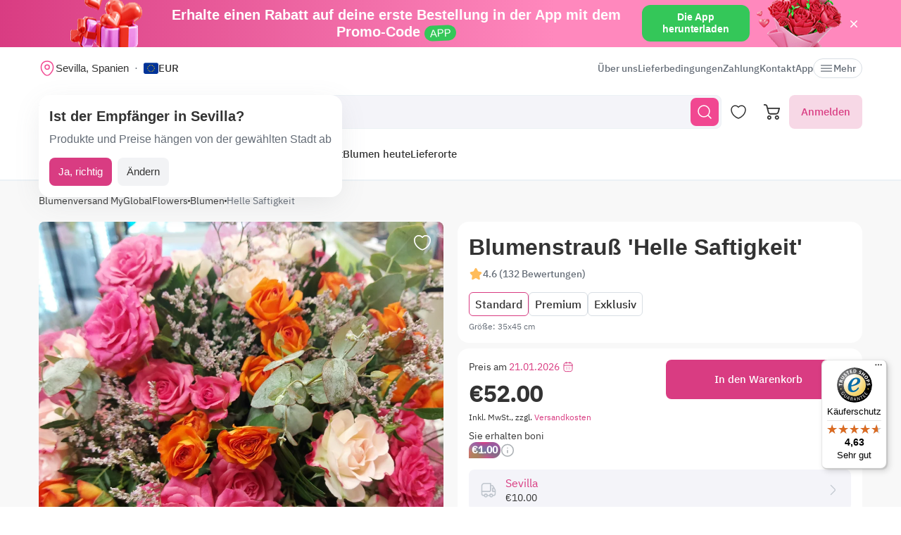

--- FILE ---
content_type: text/html; charset=utf-8
request_url: https://myglobalflowers.de/products/bright-juiciness
body_size: 24324
content:
<!doctype html>

<html lang="de" prefix="og: http://ogp.me/ns# fb: http://ogp.me/ns/fb# product: http://ogp.me/ns/product#">
<head>
    <meta charset="utf-8">
    <meta http-equiv="X-UA-Compatible" content="IE=edge">
    <meta name="color-scheme" content="only light">
    <meta name="viewport" content="width=device-width, initial-scale=1, minimum-scale=1, maximum-scale=5">
    <meta name="csrf-token" content="vJ6PGtgQucBpFwarw69A0dKWN2SYukpdXUf7yidi">
    <meta name="theme-color" content="#fff">

    <link rel="canonical" href="https://myglobalflowers.de/products/bright-juiciness">
            <meta name="robots" content="index, follow">
        <meta name="description" content="✿ Blumenstrauß &#039;Helle Saftigkeit&#039; ✿ in Sevilla, Spanien von einem lokalen Floristen jetzt bestellen ✿ 100% PÜNKTLICHE LIEFERUNG ✿ 7-Tage-Frische-Garantie.">
                        <meta name="google-site-verification" content="pebybTzlWRpKbBgTcE3M9H8MviJ0hBoN6YYtwZ4ENeE">
                    <meta name="google-site-verification" content="SSWdLJrly0p2NtdOjcCFfpvJ1yeecvtolVtPIxxiC7A">
                                    <meta name="yandex-verification" content="4e11f77d65355e99">
                        <meta name="facebook-domain-verification" content="3r0h5xw514aa2h1o6n0jismp3eoqyz">
        
    <meta property="og:title" content="Blumenstrauß &#039;Helle Saftigkeit&#039; in Sevilla, Spanien ab 52 € vershicken von &quot;Floristeria Antonia Bueno&quot; Blumenladen - MyGlobalFlowers">
    <meta property="og:description" content="✿ Blumenstrauß &#039;Helle Saftigkeit&#039; ✿ in Sevilla, Spanien von einem lokalen Floristen jetzt bestellen ✿ 100% PÜNKTLICHE LIEFERUNG ✿ 7-Tage-Frische-Garantie.">
    <meta property="og:image" content="        https://images.myglobalflowers.com/0677e1f2-4b64-4a81-9132-f10bd75c4200/large
    ">
    
    <meta property="og:type" content="website">
    <meta property="og:url" content="https://myglobalflowers.de/products/bright-juiciness">

    <title>Blumenstrauß &#039;Helle Saftigkeit&#039; in Sevilla, Spanien ab 52 € vershicken von &quot;Floristeria Antonia Bueno&quot; Blumenladen - MyGlobalFlowers</title>

    <script>
        window.app_env = 'prod'
        window.sentry_release = '5876'
    </script>

            <script type="application/ld+json">
    {
      "@context": "https://schema.org",
      "@type": "Organization",
      "name": "MyGlobalFlowers",
  "alternateName": "My Global Flowers",
  "url": "https://myglobalflowers.de",
  "logo": "https://myglobalflowers.de/img/mgf-logo.svg?v=2",
  "email": "order@myglobalflowers.de",
  "sameAs": [
            "https://www.facebook.com/myglobalflowers",
            "https://www.instagram.com/my_global_flowers",
            "https://de.trustpilot.com/review/myglobalflowers.com",
            "https://www.trustedshops.de/bewertung/info_XF701537BE1335DE7AE588EA39F9C8323.html",
            "https://www.pinterest.com/myglobalflowerspin/"
        ],
    "telephone" :	"+441213871745",
    "contactPoint" : {
      "@type" : "ContactPoint",
      "contactType" : "customer service",
      "email": "order@myglobalflowers.de",
    "telephone" : "+441213871745"
  },
            "hasMerchantReturnPolicy": {
          "@type": "MerchantReturnPolicy",
          "merchantReturnLink": "https://myglobalflowers.de/ruckerstattungen"
  },
        "aggregateRating": {
      "@type": "AggregateRating",
      "ratingValue": "4.8",
    "reviewCount": "77",
    "worstRating": "1",
    "bestRating": "5"
  }
}
</script>


<script type="application/ld+json">
{
    "@context": "https://schema.org/",
    "@type": "BreadcrumbList",
        "itemListElement": [
                                            {
                    "@type": "ListItem",
                    "position": "1",
                    "name": "Blumenversand MyGlobalFlowers",
                    "item": "https://myglobalflowers.de"
                },
                                                            {
                    "@type": "ListItem",
                    "position": "2",
                    "name": "Blumen",
                    "item": "https://myglobalflowers.de/blumen"
                },
                                                            {
                    "@type": "ListItem",
                    "position": "3",
                    "name": "Helle Saftigkeit"
                }
                                    ]
}
</script>

<script type="application/ld+json">
{
    "@context": "https://schema.org/",
    "@type": "WebSite",
    "name": "My Global Flowers",
    "url": "https://myglobalflowers.de/products/bright-juiciness",
    "image": "        https://images.myglobalflowers.com/0677e1f2-4b64-4a81-9132-f10bd75c4200/large
    ",
    "description": "✿ Blumenstrauß &#039;Helle Saftigkeit&#039; ✿ in Sevilla, Spanien von einem lokalen Floristen jetzt bestellen ✿ 100% PÜNKTLICHE LIEFERUNG ✿ 7-Tage-Frische-Garantie."}
</script>
    
        <script type="application/ld+json">
	{
		"@context": "https://schema.org/",
		"@type": "Product",
		"name": "Blumenstrauß &#039;Helle Saftigkeit&#039;",
		"image": [
									"https://images.myglobalflowers.com/0677e1f2-4b64-4a81-9132-f10bd75c4200/large"
							],
		"description": 			"Helle Spray-Rosen werden Ihnen Glück und Freude bringen."
		,
		"offers": {
			"@type": "Offer",
			"url": "https://myglobalflowers.de/products/bright-juiciness",
			"priceCurrency": "EUR",
			"price": "52",
			"priceValidUntil": "2026-01-31",
			"availability": "https://schema.org/InStock"
		}
						,"aggregateRating": {
					"@type": "AggregateRating",
					"ratingValue": "4.9",
					"ratingCount": "64"
				}
				    }
</script>

<script type="application/ld+json">
    {
        "@context": "https://schema.org",
        "@type": "ImageObject",
        "contentUrl": "https://images.myglobalflowers.com/0677e1f2-4b64-4a81-9132-f10bd75c4200/large",
        "description": "✿ Blumenstrauß &#039;Helle Saftigkeit&#039; ✿ in Sevilla, Spanien von einem lokalen Floristen jetzt bestellen ✿ 100% PÜNKTLICHE LIEFERUNG ✿ 7-Tage-Frische-Garantie.",
        "name": "Blumenstrauß &#039;Helle Saftigkeit&#039;"
    }
</script>

<script type="application/ld+json">
	{
        "@context": "https://schema.org",
        "@type": "OfferShippingDetails",
        "deliveryTime": {
            "@type": "ShippingDeliveryTime",
            "businessDays": {
                "@type": "OpeningHoursSpecification",
                "dayOfWeek":
                [
                    "https://schema.org/Monday",
                    "https://schema.org/Tuesday",
                    "https://schema.org/Wednesday",
                    "https://schema.org/Thursday",
                    "https://schema.org/Friday",
                    "https://schema.org/Saturday",
                    "https://schema.org/Sunday"
                ]
            },
            "handlingTime": {
                "@type": "QuantitativeValue",
                "minValue": 0,
                "maxValue": 1,
                "unitCode": "d"
            },
            "transitTime": {
                "@type": "QuantitativeValue",
                "minValue": 0,
                "maxValue": 1,
                "unitCode": "d"
            }
        },
        "shippingRate": {
            "@type": "MonetaryAmount",
            "value": 10,
            "currency": "EUR"
        },
        "shippingDestination": {
            "@type": "DefinedRegion",
            "addressCountry": "ES"
        }
    }
</script>
<script type="application/ld+json">
	{
		"@context": "https://schema.org",
		"@type": "MerchantReturnPolicy",
		"applicableCountry": "ES",
		"returnPolicyCategory": "https://schema.org/MerchantReturnFiniteReturnWindow",
		"merchantReturnDays": 1,
      	"returnMethod": "https://schema.org/ReturnByMail",
      	"returnFees": "https://schema.org/FreeReturn"
    }
</script>



                        <link rel="alternate" href="https://myglobalflowers.fr/products/jutosite-eclatante" hreflang="fr">
                    <link rel="alternate" href="https://myglobalflowers.de/products/bright-juiciness" hreflang="de">
                    <link rel="alternate" href="https://myglobalflowers.ch/products/bright-juiciness" hreflang="de-ch">
                    <link rel="alternate" href="https://myglobalflowers.at/products/bright-juiciness" hreflang="de-at">
                    <link rel="alternate" href="https://myglobalflowers.com/products/bright-juiciness" hreflang="en-us">
                    <link rel="alternate" href="https://myglobalflowers.es/products/bright-juiciness" hreflang="es">
                    <link rel="alternate" href="https://myglobalflowers.co.uk/products/bright-juiciness" hreflang="en-gb">
                    <link rel="alternate" href="https://myglobalflowers.it/products/vivace-succosita" hreflang="it">
                <link rel="alternate" href="https://myglobalflowers.de/products/bright-juiciness" hreflang="x-default">
        <link rel="icon" href="/favicon.svg" type="image/svg+xml">
    

        <link rel="preload" as="font" href="/fonts/ibmplexsans-regular.woff2">
            <link fetchpriority="high" rel="preload" as="image" href="https://images.myglobalflowers.com/0677e1f2-4b64-4a81-9132-f10bd75c4200/large">
        <link rel="preload" as="style" href="https://myglobalflowers.de/build/assets/app-BOSx-1m4.css" /><link rel="preload" as="style" href="https://myglobalflowers.de/build/assets/app-asinc-BrVwwDoe.css" /><link rel="stylesheet" href="https://myglobalflowers.de/build/assets/app-BOSx-1m4.css" /><link rel="stylesheet" href="https://myglobalflowers.de/build/assets/app-asinc-BrVwwDoe.css" />            <link rel="preload" as="style" href="https://myglobalflowers.de/build/assets/show-DEvyhcSk.css" /><link rel="stylesheet" href="https://myglobalflowers.de/build/assets/show-DEvyhcSk.css" />
    
    <link rel="preload" as="style" href="https://myglobalflowers.de/build/assets/layout-F2WejZsT.css" /><link rel="modulepreload" href="https://myglobalflowers.de/build/assets/bootstrap-tL_D0-94.js" /><link rel="modulepreload" href="https://myglobalflowers.de/build/assets/index-ngrFHoWO.js" /><link rel="modulepreload" href="https://myglobalflowers.de/build/assets/dayjs.min-B0RTI1Lu.js" /><link rel="modulepreload" href="https://myglobalflowers.de/build/assets/_commonjsHelpers-D6-XlEtG.js" /><link rel="modulepreload" href="https://myglobalflowers.de/build/assets/layout-Bn0wh61c.js" /><link rel="modulepreload" href="https://myglobalflowers.de/build/assets/preload-helper-BfFHrpNk.js" /><link rel="modulepreload" href="https://myglobalflowers.de/build/assets/app-99La_NcB.js" /><link rel="modulepreload" href="https://myglobalflowers.de/build/assets/bootstrap-native.esm-CN-5CADx.js" /><link rel="modulepreload" href="https://myglobalflowers.de/build/assets/vue.esm-bundler-CugLb3wK.js" /><link rel="modulepreload" href="https://myglobalflowers.de/build/assets/index-BgB0Db--.js" /><link rel="modulepreload" href="https://myglobalflowers.de/build/assets/get_products_prices-Ni6IOOB5.js" /><link rel="modulepreload" href="https://myglobalflowers.de/build/assets/l10n-D-TRRilQ.js" /><link rel="modulepreload" href="https://myglobalflowers.de/build/assets/index-9Z5QF69l.js" /><link rel="modulepreload" href="https://myglobalflowers.de/build/assets/runtime-core.esm-bundler-Bl5Ud1MS.js" /><link rel="modulepreload" href="https://myglobalflowers.de/build/assets/VPreloader-nioDy1Vt.js" /><link rel="modulepreload" href="https://myglobalflowers.de/build/assets/vue-multiselect-j_VzCcHY.js" /><link rel="modulepreload" href="https://myglobalflowers.de/build/assets/_plugin-vue_export-helper-DlAUqK2U.js" /><link rel="modulepreload" href="https://myglobalflowers.de/build/assets/vue-multiselect.esm-DU7MIMDq.js" /><link rel="modulepreload" href="https://myglobalflowers.de/build/assets/vue-the-mask-DO4jh0cE.js" /><link rel="modulepreload" href="https://myglobalflowers.de/build/assets/vtooltip-Ddx1NpLJ.js" /><link rel="modulepreload" href="https://myglobalflowers.de/build/assets/runtime-dom.esm-bundler-9qb-mPA3.js" /><link rel="modulepreload" href="https://myglobalflowers.de/build/assets/app-storage-BY_Cf89t.js" /><link rel="modulepreload" href="https://myglobalflowers.de/build/assets/compiler-dom.esm-bundler-DcFqEi2N.js" /><link rel="modulepreload" href="https://myglobalflowers.de/build/assets/get-noun-BKydS539.js" /><link rel="modulepreload" href="https://myglobalflowers.de/build/assets/index-C1TIW3q3.js" /><link rel="stylesheet" href="https://myglobalflowers.de/build/assets/layout-F2WejZsT.css" /><script type="module" src="https://myglobalflowers.de/build/assets/bootstrap-tL_D0-94.js"></script><script type="module" src="https://myglobalflowers.de/build/assets/layout-Bn0wh61c.js"></script>        <link rel="preload" as="style" href="https://myglobalflowers.de/build/assets/InputCounter-DC-srIZU.css" /><link rel="preload" as="style" href="https://myglobalflowers.de/build/assets/show-CzPK7-PD.css" /><link rel="modulepreload" href="https://myglobalflowers.de/build/assets/show-CZvdCylR.js" /><link rel="modulepreload" href="https://myglobalflowers.de/build/assets/preload-helper-BfFHrpNk.js" /><link rel="modulepreload" href="https://myglobalflowers.de/build/assets/index-9Z5QF69l.js" /><link rel="modulepreload" href="https://myglobalflowers.de/build/assets/catalog-check-in-cart-BDnw-7uy.js" /><link rel="modulepreload" href="https://myglobalflowers.de/build/assets/vue.esm-bundler-CugLb3wK.js" /><link rel="modulepreload" href="https://myglobalflowers.de/build/assets/init-advantage-carousel-Cj0dI-eD.js" /><link rel="modulepreload" href="https://myglobalflowers.de/build/assets/index-BgB0Db--.js" /><link rel="modulepreload" href="https://myglobalflowers.de/build/assets/format-date-CW8rKoir.js" /><link rel="modulepreload" href="https://myglobalflowers.de/build/assets/InputCounter-E4ozDULw.js" /><link rel="modulepreload" href="https://myglobalflowers.de/build/assets/l10n-D-TRRilQ.js" /><link rel="modulepreload" href="https://myglobalflowers.de/build/assets/product-added-cart-D3zERTYi.js" /><link rel="modulepreload" href="https://myglobalflowers.de/build/assets/swiper.min-B5EfySgV.js" /><link rel="modulepreload" href="https://myglobalflowers.de/build/assets/ru.es-7cEDz4-5.js" /><link rel="modulepreload" href="https://myglobalflowers.de/build/assets/utc-3h0IjZqf.js" /><link rel="modulepreload" href="https://myglobalflowers.de/build/assets/api-DsbpPMNQ.js" /><link rel="modulepreload" href="https://myglobalflowers.de/build/assets/runtime-core.esm-bundler-Bl5Ud1MS.js" /><link rel="modulepreload" href="https://myglobalflowers.de/build/assets/runtime-dom.esm-bundler-9qb-mPA3.js" /><link rel="modulepreload" href="https://myglobalflowers.de/build/assets/compiler-dom.esm-bundler-DcFqEi2N.js" /><link rel="modulepreload" href="https://myglobalflowers.de/build/assets/_commonjsHelpers-D6-XlEtG.js" /><link rel="modulepreload" href="https://myglobalflowers.de/build/assets/_plugin-vue_export-helper-DlAUqK2U.js" /><link rel="modulepreload" href="https://myglobalflowers.de/build/assets/app-storage-BY_Cf89t.js" /><link rel="modulepreload" href="https://myglobalflowers.de/build/assets/get-noun-BKydS539.js" /><link rel="stylesheet" href="https://myglobalflowers.de/build/assets/InputCounter-DC-srIZU.css" /><link rel="stylesheet" href="https://myglobalflowers.de/build/assets/show-CzPK7-PD.css" /><script type="module" src="https://myglobalflowers.de/build/assets/show-CZvdCylR.js"></script></head>
<body>
            <div id="js_mobile-app-line" class="mobile-app-line d-none d-lg-block">
        <div class="container">
            <div class="d-flex align-items-center justify-content-center mobile-app-line__box">
                <div>Erhalte einen Rabatt auf deine erste Bestellung in der App mit dem Promo-Code <span class="mobile-app-line__tag">APP</span></div>

                <button type="button" class="fm-btn fm-btn_success mobile-app-line__fm-btn">Die App herunterladen</button>

                <svg id="js_mobile-app-line__btn-close" class="mobile-app-line__btn-close" width="24" height="24" viewBox="0 0 24 24" fill="none"
                     xmlns="http://www.w3.org/2000/svg">
                    <path d="M7.75781 7.75732L16.2431 16.2426" stroke="white" stroke-width="1.5" stroke-linecap="round" stroke-linejoin="round"/>
                    <path d="M7.75691 16.2426L16.2422 7.75732" stroke="white" stroke-width="1.5" stroke-linecap="round" stroke-linejoin="round"/>
                </svg>
            </div>
        </div>
    </div>
    
    <header id="js_header" class="header">
    <div class="container" style="position: relative">
                    <div class="d-none d-lg-flex header__top-panel">
                <div class="d-flex align-items-center">
                    <button type="button" id="js_btn-show-modal-select-city_desktop" class="fm-btn fm-btn_text header__select-city header__select-city_desktop" data-toggle="v-modal" data-target="SelectCity" data-test-id="modal-select-city_desktop">
    <img class="header__select-city-icon js_lazy-load" src="/img/empty.svg" data-src="/img/icons/marker.svg" width="24" height="24" alt="">

    
    <span class="header__select-city-text">
        Sevilla, Spanien
    </span>
</button>

                    <div id="js_header__currency" class="dropdown dropdown_hover header__currency">
        <button type="button" id="dropdownBtnCurrency" class="fm-btn fm-btn_text header__currency-btn"
                data-toggle="dropdown"
                aria-haspopup="true"
                aria-expanded="false">
            <img class="header__currency-img js_lazy-load" src="/img/empty.svg" data-src="/img/currencies/EUR.svg" width="21" height="16"
                 alt="">
            EUR
        </button>

        <div class="dropdown-menu dropdown-menu-left header__currency-dropdown-menu" aria-labelledby="dropdownBtnCurrency">
            <div class="header__currency-title">Währung</div>

                                                <a class="dropdown-menu__item header__currency-item mt-3 js_currency-item" href="#" data-currency="USD">
                        <img class="header__currency-img js_lazy-load" src="/img/empty.svg" data-src="/img/currencies/USD.svg" width="21" height="16"
                             alt="">
                        USD
                    </a>
                                                                                            <a class="dropdown-menu__item header__currency-item mt-3 js_currency-item" href="#" data-currency="GBP">
                        <img class="header__currency-img js_lazy-load" src="/img/empty.svg" data-src="/img/currencies/GBP.svg" width="21" height="16"
                             alt="">
                        GBP
                    </a>
                                                                <a class="dropdown-menu__item header__currency-item mt-3 js_currency-item" href="#" data-currency="CAD">
                        <img class="header__currency-img js_lazy-load" src="/img/empty.svg" data-src="/img/currencies/CAD.svg" width="21" height="16"
                             alt="">
                        CAD
                    </a>
                                                                <a class="dropdown-menu__item header__currency-item mt-3 js_currency-item" href="#" data-currency="AUD">
                        <img class="header__currency-img js_lazy-load" src="/img/empty.svg" data-src="/img/currencies/AUD.svg" width="21" height="16"
                             alt="">
                        AUD
                    </a>
                                    </div>
    </div>
                </div>

                <nav class="header__menu">
    
            <a class="header__menu-item " href="https://myglobalflowers.de/uber-uns">Über uns</a>
            <a class="header__menu-item " href="https://myglobalflowers.de/lieferung">Lieferbedingungen</a>
            <a class="header__menu-item " href="https://myglobalflowers.de/zahlung">Zahlung</a>
            <a class="header__menu-item " href="https://myglobalflowers.de/kontakt">Kontakt</a>
            <a class="header__menu-item d-lg-none d-xl-block" href="https://myglobalflowers.de/app">App</a>
    
    
    <button type="button" id="js_header__menu-item_btn-more" class="fm-btn fm-btn_text header__menu-item header__menu-item_btn-more">
        <svg width="20" height="20" viewBox="0 0 20 20" fill="none" xmlns="http://www.w3.org/2000/svg">
            <path d="M17.5 6.4585H2.5C2.15833 6.4585 1.875 6.17516 1.875 5.8335C1.875 5.49183 2.15833 5.2085 2.5 5.2085H17.5C17.8417 5.2085 18.125 5.49183 18.125 5.8335C18.125 6.17516 17.8417 6.4585 17.5 6.4585Z"
                  fill="currentColor"/>
            <path d="M17.5 10.625H2.5C2.15833 10.625 1.875 10.3417 1.875 10C1.875 9.65833 2.15833 9.375 2.5 9.375H17.5C17.8417 9.375 18.125 9.65833 18.125 10C18.125 10.3417 17.8417 10.625 17.5 10.625Z"
                  fill="currentColor"/>
            <path d="M17.5 14.7915H2.5C2.15833 14.7915 1.875 14.5082 1.875 14.1665C1.875 13.8248 2.15833 13.5415 2.5 13.5415H17.5C17.8417 13.5415 18.125 13.8248 18.125 14.1665C18.125 14.5082 17.8417 14.7915 17.5 14.7915Z"
                  fill="currentColor"/>
        </svg>
        Mehr
    </button>
</nav>

                
            </div>
        
        <div id="js_header__bottom-panel" class="header__bottom-panel">
            <a id="js_logo-box" class="logo-box" href="https://myglobalflowers.de/international-blumenversand/spanien/sevilla">
    <img class="img-fluid logo" src="/img/mgf-logo.svg?v=2" width="150" height="29" alt="My Global Flowers">
</a>

                            <div class="header__icon-group">
                    <button type="button" id="js_btn-show-mobile-search" class="d-lg-none fm-btn fm-btn_icon head-favorite">
                        <svg width="24" height="24" viewBox="0 0 24 24" fill="none" xmlns="http://www.w3.org/2000/svg">
                            <path d="M16.6101 16.6101C19.7236 13.4966 19.7236 8.44862 16.6101 5.33512C13.4966 2.22163 8.44862 2.22163 5.33512 5.33512C2.22163 8.44862 2.22163 13.4966 5.33512 16.6101C8.44862 19.7236 13.4966 19.7236 16.6101 16.6101ZM16.6101 16.6101L21 21"
                                  stroke="currentColor" stroke-width="1.5" stroke-linecap="round"/>
                        </svg>
                    </button>

                    <a class="head-favorite" href="https://myglobalflowers.de/favoriten" aria-label="Favoriten">
                        <svg width="24" height="24" viewBox="0 0 24 24" fill="none" xmlns="http://www.w3.org/2000/svg">
                            <path d="M12.62 20.8101C12.28 20.9301 11.72 20.9301 11.38 20.8101C8.48 19.8201 2 15.6901 2 8.6901C2 5.6001 4.49 3.1001 7.56 3.1001C9.38 3.1001 10.99 3.9801 12 5.3401C13.01 3.9801 14.63 3.1001 16.44 3.1001C19.51 3.1001 22 5.6001 22 8.6901C22 15.6901 15.52 19.8201 12.62 20.8101Z"
                                  stroke="currentColor" stroke-width="1.5" stroke-linecap="round" stroke-linejoin="round"/>
                        </svg>

                        <span id="js_favorites-number" class="head-favorite__qty"></span>
                    </a>

                    <a id="js_head-cart" class="d-none d-lg-flex head-cart" href="https://myglobalflowers.de/cart" aria-label="Warenkorb">
                        <svg width="24" height="24" viewBox="0 0 24 24" fill="none" xmlns="http://www.w3.org/2000/svg">
                            <path fill-rule="evenodd" clip-rule="evenodd"
                                  d="M3.5672 3.97403C3.39288 3.30201 2.79146 2.83333 2.10341 2.83333H0V1H2.10341C3.61711 1 4.94023 2.03109 5.32374 3.50954L5.94094 5.88889H22.0921C22.3745 5.88889 22.6409 6.02161 22.8127 6.24796C22.9845 6.47431 23.0422 6.7685 22.9688 7.04387L21.5739 12.2749C21.0403 14.276 19.2431 15.6667 17.1905 15.6667H9.16961C7.65591 15.6667 6.33279 14.6356 5.94928 13.1571L3.5672 3.97403ZM20.9074 7.72222H6.4165L7.70582 12.6926C7.88014 13.3647 8.48156 13.8333 9.16961 13.8333H17.1905C18.4221 13.8333 19.5004 12.999 19.8205 11.7983L20.9074 7.72222ZM18.7632 21.1667C18.0946 21.1667 17.5526 20.6195 17.5526 19.9444C17.5526 19.2694 18.0946 18.7222 18.7632 18.7222C19.4317 18.7222 19.9737 19.2694 19.9737 19.9444C19.9737 20.6195 19.4317 21.1667 18.7632 21.1667ZM18.7632 23C17.0918 23 15.7368 21.632 15.7368 19.9444C15.7368 18.2569 17.0918 16.8889 18.7632 16.8889C20.4345 16.8889 21.7895 18.2569 21.7895 19.9444C21.7895 21.632 20.4345 23 18.7632 23ZM7.86843 21.1667C7.19987 21.1667 6.6579 20.6195 6.6579 19.9444C6.6579 19.2694 7.19987 18.7222 7.86843 18.7222C8.53698 18.7222 9.07895 19.2694 9.07895 19.9444C9.07895 20.6195 8.53698 21.1667 7.86843 21.1667ZM7.86843 23C6.19704 23 4.84211 21.632 4.84211 19.9444C4.84211 18.2569 6.19704 16.8889 7.86843 16.8889C9.53981 16.8889 10.8947 18.2569 10.8947 19.9444C10.8947 21.632 9.53981 23 7.86843 23Z"
                                  fill="currentColor"/>
                        </svg>

                        <span id="js_head-cart__qty" class="head-cart__qty"></span>
                    </a>

                    <div id="js_app-mobile-menu" class="d-lg-none">
                        <button type="button" class="fm-btn fm-btn_icon fm-btn_icon-tertiary header__btn-toggle-menu" aria-label="Menü"
                                @click="show()">
                            <svg width="24" height="24" viewBox="0 0 24 24" fill="none" xmlns="http://www.w3.org/2000/svg">
                                <path d="M3 7H21" stroke="#333333" stroke-width="1.5" stroke-linecap="round"/>
                                <path d="M3 12H21" stroke="#333333" stroke-width="1.5" stroke-linecap="round"/>
                                <path d="M3 17H21" stroke="#333333" stroke-width="1.5" stroke-linecap="round"/>
                            </svg>
                        </button>

                        <mobile-menu v-if="active"
                                     ref="mobile-menu"
                                     :btn-callback="false"
                                     email="order@myglobalflowers.de"
                                     home-url="https://myglobalflowers.de"
                                     pa-url="https://myglobalflowers.de/profile/orders"
                                     phone="+441213871745"
                                     telegram="">
                                                    </mobile-menu>
                    </div>
                </div>
            
                            <div class="d-lg-none w-100">
                    <button type="button" id="js_btn-show-modal-select-city" class="fm-btn fm-btn_text header__select-city " data-toggle="v-modal" data-target="SelectCity" data-test-id="modal-select-city_desktop">
    <img class="header__select-city-icon js_lazy-load" src="/img/empty.svg" data-src="/img/icons/marker.svg" width="24" height="24" alt="">

    
    <span class="header__select-city-text">
        Sevilla, Spanien
    </span>
</button>
                </div>
            
                            <div class="header__catalog-group d-none d-lg-flex">
                    <div id="js_all-catalog-menu-dropdown" class="all-catalog-menu-dropdown d-none d-lg-flex">
        <button type="button" id="js_all-catalog-menu-btn" class="fm-btn fm-btn_main fm-btn_main-s-500 flex-nowrap all-catalog-menu-btn">
            <svg class="all-catalog-menu-btn-icon-show flex-shrink-0" width="24" height="24" viewBox="0 0 24 24" fill="none" xmlns="http://www.w3.org/2000/svg">
                <path d="M5 10H7C9 10 10 9 10 7V5C10 3 9 2 7 2H5C3 2 2 3 2 5V7C2 9 3 10 5 10Z" stroke="white" stroke-width="1.5"
                      stroke-miterlimit="10"
                      stroke-linecap="round" stroke-linejoin="round"/>
                <path d="M17 10H19C21 10 22 9 22 7V5C22 3 21 2 19 2H17C15 2 14 3 14 5V7C14 9 15 10 17 10Z" stroke="white" stroke-width="1.5"
                      stroke-miterlimit="10" stroke-linecap="round" stroke-linejoin="round"/>
                <path d="M17 22H19C21 22 22 21 22 19V17C22 15 21 14 19 14H17C15 14 14 15 14 17V19C14 21 15 22 17 22Z" stroke="white"
                      stroke-width="1.5"
                      stroke-miterlimit="10" stroke-linecap="round" stroke-linejoin="round"/>
                <path d="M5 22H7C9 22 10 21 10 19V17C10 15 9 14 7 14H5C3 14 2 15 2 17V19C2 21 3 22 5 22Z" stroke="white" stroke-width="1.5"
                      stroke-miterlimit="10" stroke-linecap="round" stroke-linejoin="round"/>
            </svg>

            <svg class="all-catalog-menu-btn-icon-close flex-shrink-0" width="24" height="24" viewBox="0 0 24 24" fill="none" xmlns="http://www.w3.org/2000/svg"
                 hidden>
                <path d="M7.75781 7.75732L16.2431 16.2426" stroke="white" stroke-width="1.5" stroke-linecap="round" stroke-linejoin="round"/>
                <path d="M7.75691 16.2426L16.2422 7.75732" stroke="white" stroke-width="1.5" stroke-linecap="round" stroke-linejoin="round"/>
            </svg>

            Katalog
        </button>

        <div id="js_all-catalog-menu" class="dropdown-menu all-catalog-menu">
            <div id="js_all-catalog-menu__main-list" class="all-catalog-menu__main-list">
                                                            <div class="all-catalog-menu__main-list-item js_all-catalog-menu__main-list-item all-catalog-menu__main-list-item_active"
                             data-id="122">
                            <img class="all-catalog-menu__main-list-img js_lazy-load" src="/img/empty.svg"
                                 data-src="https://images.myglobalflowers.com/2e724f2e-9b5b-4b64-b418-15c4a57d6900/medium"
                                 width="48" height="48" alt="">
                            Anlässe
                        </div>
                                                                                <a class="all-catalog-menu__main-list-item js_all-catalog-menu__main-list-item "
                           href="/blumen"
                           data-id="123">
                            <img class="all-catalog-menu__main-list-img js_lazy-load" src="/img/empty.svg"
                                 data-src="https://images.myglobalflowers.com/e3df3841-4722-4cb2-a2eb-45fb96d35600/medium"
                                 width="48" height="48" alt="">
                            Blumen
                        </a>
                                                                                <a class="all-catalog-menu__main-list-item js_all-catalog-menu__main-list-item "
                           href="/blumen/rosen"
                           data-id="124">
                            <img class="all-catalog-menu__main-list-img js_lazy-load" src="/img/empty.svg"
                                 data-src="https://images.myglobalflowers.com/60eb5b40-2be5-4a81-d1fb-eeaffacd8900/medium"
                                 width="48" height="48" alt="">
                            Rosen
                        </a>
                                                                                <a class="all-catalog-menu__main-list-item js_all-catalog-menu__main-list-item "
                           href="/blumen/gestecke"
                           data-id="125">
                            <img class="all-catalog-menu__main-list-img js_lazy-load" src="/img/empty.svg"
                                 data-src="https://images.myglobalflowers.com/25b89035-9eaa-4a23-dee9-a7f8fda8f400/medium"
                                 width="48" height="48" alt="">
                            Blumenarrangements
                        </a>
                                                                                <a class="all-catalog-menu__main-list-item js_all-catalog-menu__main-list-item "
                           href="/catalog/geschenke"
                           data-id="126">
                            <img class="all-catalog-menu__main-list-img js_lazy-load" src="/img/empty.svg"
                                 data-src="https://images.myglobalflowers.com/512edc31-f8bf-46a1-0882-40f87a187c00/medium"
                                 width="48" height="48" alt="">
                            Geschenke
                        </a>
                                                                                <a class="all-catalog-menu__main-list-item js_all-catalog-menu__main-list-item "
                           href="/catalog/blumen-per-post"
                           data-id="1155">
                            <img class="all-catalog-menu__main-list-img js_lazy-load" src="/img/empty.svg"
                                 data-src="https://images.myglobalflowers.com/f3d588f2-2dbf-4d4c-ed3a-2372ec402200/medium"
                                 width="48" height="48" alt="">
                            Blumen per Post
                        </a>
                                                                                <a class="all-catalog-menu__main-list-item js_all-catalog-menu__main-list-item "
                           href="/blumen/heute"
                           data-id="127">
                            <img class="all-catalog-menu__main-list-img js_lazy-load" src="/img/empty.svg"
                                 data-src="https://images.myglobalflowers.com/8122f835-5b69-41c0-1760-9ad497088400/medium"
                                 width="48" height="48" alt="">
                            Blumen heute
                        </a>
                                                                                <a class="all-catalog-menu__main-list-item js_all-catalog-menu__main-list-item "
                           href="/international-blumenversand"
                           data-id="208">
                            <img class="all-catalog-menu__main-list-img js_lazy-load" src="/img/empty.svg"
                                 data-src="https://images.myglobalflowers.com/2c04890a-be94-4842-095e-cbb24b195500/medium"
                                 width="48" height="48" alt="">
                            Lieferorte
                        </a>
                                                </div>

            <div id="js_all-catalog-menu__secondary-lists" class="all-catalog-menu__secondary-lists">
                                                            <div class="all-catalog-menu__list js_all-catalog-menu__list" data-id="122" >
                                                            <div class="all-catalog-menu__list-title" data-id="122">Anlässe</div>
                            
                            <div class="all-catalog-menu__list-groups">
                                
                                                                                                            <div class="all-catalog-menu__list-group js_all-catalog-menu__list-group">
                                            <div class="all-catalog-menu__list-group-title">Anlässe</div>

                                                                                            <a class="all-catalog-menu__list-item js_all-catalog-menu__list-item"
                                                   href="/blumen/geburtstag"
                                                        >Geburtstag</a>
                                                                                            <a class="all-catalog-menu__list-item js_all-catalog-menu__list-item"
                                                   href="/blumen/hochzeitstag"
                                                        >Hochzeitstag</a>
                                                                                            <a class="all-catalog-menu__list-item js_all-catalog-menu__list-item"
                                                   href="/blumen/genesung"
                                                        >Gute Besserung</a>
                                                                                            <a class="all-catalog-menu__list-item js_all-catalog-menu__list-item"
                                                   href="/blumen/trauerblumen"
                                                        >Trauerblumen</a>
                                                                                            <a class="all-catalog-menu__list-item js_all-catalog-menu__list-item"
                                                   href="/blumen/glueckwunsch"
                                                        >Glückwunsch</a>
                                                                                            <a class="all-catalog-menu__list-item js_all-catalog-menu__list-item"
                                                   href="/blumen/tut-mir-leid"
                                                        >Entschuldigung</a>
                                                                                            <a class="all-catalog-menu__list-item js_all-catalog-menu__list-item"
                                                   href="/blumen/liebe-und-romantik"
                                                        >Liebe und Romantik</a>
                                                                                            <a class="all-catalog-menu__list-item js_all-catalog-menu__list-item"
                                                   href="/blumen/geburt"
                                                        >Geburt</a>
                                                                                            <a class="all-catalog-menu__list-item js_all-catalog-menu__list-item"
                                                   href="/blumen/dankeschoen"
                                                        >Dankeschön</a>
                                                                                            <a class="all-catalog-menu__list-item js_all-catalog-menu__list-item"
                                                   href="/blumen/hochzeitsblumen"
                                                        hidden>Hochzeit</a>
                                                                                            <a class="all-catalog-menu__list-item js_all-catalog-menu__list-item"
                                                   href="/blumen/abschlussball"
                                                        hidden>Abschlussball</a>
                                                                                            <a class="all-catalog-menu__list-item js_all-catalog-menu__list-item"
                                                   href="/blumen/ruhestand"
                                                        hidden>Ruhestand</a>
                                                                                            <a class="all-catalog-menu__list-item js_all-catalog-menu__list-item"
                                                   href="/blumen/jahrestag"
                                                        hidden>Jahrestag</a>
                                                                                            <a class="all-catalog-menu__list-item js_all-catalog-menu__list-item"
                                                   href="/blumen/einzug"
                                                        hidden>Einzug</a>
                                                                                            <a class="all-catalog-menu__list-item js_all-catalog-menu__list-item"
                                                   href="/blumen/abschied"
                                                        hidden>Abschied</a>
                                                                                            <a class="all-catalog-menu__list-item js_all-catalog-menu__list-item"
                                                   href="/blumen/einschulung"
                                                        hidden>Einschulung</a>
                                                                                            <a class="all-catalog-menu__list-item js_all-catalog-menu__list-item"
                                                   href="/trauergestecke"
                                                        hidden>Trauergestecke</a>
                                            
                                                                                            <button type="button"
                                                        class="fm-btn fm-btn_text all-catalog-menu__list-item-more js_all-catalog-menu__list-item-more">Mehr anzeigen</button>
                                                                                    </div>
                                                                            <div class="all-catalog-menu__list-group js_all-catalog-menu__list-group">
                                            <div class="all-catalog-menu__list-group-title">Feiertage</div>

                                                                                            <a class="all-catalog-menu__list-item js_all-catalog-menu__list-item"
                                                   href="/ferien/valentinstag"
                                                        >Valentinstag</a>
                                                                                            <a class="all-catalog-menu__list-item js_all-catalog-menu__list-item"
                                                   href="/ferien/muttertag"
                                                        >Muttertag</a>
                                                                                            <a class="all-catalog-menu__list-item js_all-catalog-menu__list-item"
                                                   href="/ferien/muttertagsgeschenke"
                                                        >Muttertagsgeschenke</a>
                                                                                            <a class="all-catalog-menu__list-item js_all-catalog-menu__list-item"
                                                   href="/blumen/vatertag"
                                                        >Vatertag</a>
                                                                                            <a class="all-catalog-menu__list-item js_all-catalog-menu__list-item"
                                                   href="/blumen/omatag"
                                                        >Omatag</a>
                                                                                            <a class="all-catalog-menu__list-item js_all-catalog-menu__list-item"
                                                   href="/ferien/ostern"
                                                        >Ostern</a>
                                                                                            <a class="all-catalog-menu__list-item js_all-catalog-menu__list-item"
                                                   href="/ferien/frauentag"
                                                        >Frauentag</a>
                                                                                            <a class="all-catalog-menu__list-item js_all-catalog-menu__list-item"
                                                   href="/trauergestecke/allerheiligen"
                                                        >Allerheiligen</a>
                                                                                            <a class="all-catalog-menu__list-item js_all-catalog-menu__list-item"
                                                   href="/trauergestecke/totensonntag"
                                                        >Totensonntag</a>
                                            
                                                                                    </div>
                                                                            <div class="all-catalog-menu__list-group js_all-catalog-menu__list-group">
                                            <div class="all-catalog-menu__list-group-title">Saison</div>

                                                                                            <a class="all-catalog-menu__list-item js_all-catalog-menu__list-item"
                                                   href="/jahreszeit/fruehlingsstraeusse"
                                                        >Frühling</a>
                                                                                            <a class="all-catalog-menu__list-item js_all-catalog-menu__list-item"
                                                   href="/jahreszeit/sommerblumen"
                                                        >Sommer</a>
                                                                                            <a class="all-catalog-menu__list-item js_all-catalog-menu__list-item"
                                                   href="/jahreszeit/herbststrauss"
                                                        >Herbst</a>
                                                                                            <a class="all-catalog-menu__list-item js_all-catalog-menu__list-item"
                                                   href="/jahreszeit/winterblumen"
                                                        >Winter</a>
                                            
                                                                                    </div>
                                                                                                </div>
                        </div>
                                                                                <div class="all-catalog-menu__list js_all-catalog-menu__list" data-id="123" hidden>
                                                            <a class="all-catalog-menu__list-title all-catalog-menu__list-title_link" href="/blumen">Blumen</a>
                            
                            <div class="all-catalog-menu__list-groups">
                                                                    <div class="all-catalog-menu__list-group js_all-catalog-menu__list-group">
                                                                                    <a class="all-catalog-menu__list-item js_all-catalog-menu__list-item"
                                               href="/blumen"
                                                    >ᐅ Alle Sträuße</a>
                                        
                                                                            </div>
                                
                                                                                                            <div class="all-catalog-menu__list-group js_all-catalog-menu__list-group">
                                            <div class="all-catalog-menu__list-group-title">Nach Sorte</div>

                                                                                            <a class="all-catalog-menu__list-item js_all-catalog-menu__list-item"
                                                   href="/blumen/alstroemerien"
                                                        >Alstroemerien</a>
                                                                                            <a class="all-catalog-menu__list-item js_all-catalog-menu__list-item"
                                                   href="/blumen/gerbera"
                                                        >Gerbera</a>
                                                                                            <a class="all-catalog-menu__list-item js_all-catalog-menu__list-item"
                                                   href="/blumen/lisianthus"
                                                        >Lisianthus</a>
                                                                                            <a class="all-catalog-menu__list-item js_all-catalog-menu__list-item"
                                                   href="/blumen/sonnenblumen"
                                                        >Sonnenblumen</a>
                                                                                            <a class="all-catalog-menu__list-item js_all-catalog-menu__list-item"
                                                   href="/blumen/nelke"
                                                        >Nelken</a>
                                                                                            <a class="all-catalog-menu__list-item js_all-catalog-menu__list-item"
                                                   href="/blumen/rosen"
                                                        >Rosen</a>
                                                                                            <a class="all-catalog-menu__list-item js_all-catalog-menu__list-item"
                                                   href="/blumen/lilien"
                                                        >Lilien</a>
                                                                                            <a class="all-catalog-menu__list-item js_all-catalog-menu__list-item"
                                                   href="/blumen/chrysanthemen"
                                                        >Chrysanthemen</a>
                                                                                            <a class="all-catalog-menu__list-item js_all-catalog-menu__list-item"
                                                   href="/blumen/orchideen"
                                                        >Orchideen</a>
                                                                                            <a class="all-catalog-menu__list-item js_all-catalog-menu__list-item"
                                                   href="/blumen/hortensien"
                                                        hidden>Hortensien</a>
                                                                                            <a class="all-catalog-menu__list-item js_all-catalog-menu__list-item"
                                                   href="/blumen/iris"
                                                        hidden>Iris</a>
                                            
                                                                                            <button type="button"
                                                        class="fm-btn fm-btn_text all-catalog-menu__list-item-more js_all-catalog-menu__list-item-more">Mehr anzeigen</button>
                                                                                    </div>
                                                                            <div class="all-catalog-menu__list-group js_all-catalog-menu__list-group">
                                            <div class="all-catalog-menu__list-group-title">Nach Farbe</div>

                                                                                            <a class="all-catalog-menu__list-item js_all-catalog-menu__list-item"
                                                   href="/blumen/rot"
                                                        >Rot</a>
                                                                                            <a class="all-catalog-menu__list-item js_all-catalog-menu__list-item"
                                                   href="/blumen/pink"
                                                        >Rosa</a>
                                                                                            <a class="all-catalog-menu__list-item js_all-catalog-menu__list-item"
                                                   href="/blumen/weiss"
                                                        >Weiß</a>
                                                                                            <a class="all-catalog-menu__list-item js_all-catalog-menu__list-item"
                                                   href="/blumen/blau"
                                                        >Blau</a>
                                                                                            <a class="all-catalog-menu__list-item js_all-catalog-menu__list-item"
                                                   href="/blumen/orange"
                                                        >Orange</a>
                                                                                            <a class="all-catalog-menu__list-item js_all-catalog-menu__list-item"
                                                   href="/blumen/lila"
                                                        >Lila</a>
                                                                                            <a class="all-catalog-menu__list-item js_all-catalog-menu__list-item"
                                                   href="/blumen/gelb"
                                                        >Gelb</a>
                                                                                            <a class="all-catalog-menu__list-item js_all-catalog-menu__list-item"
                                                   href="/blumen/mehrfarbig"
                                                        >Bunt</a>
                                                                                            <a class="all-catalog-menu__list-item js_all-catalog-menu__list-item"
                                                   href="/blumen/pastell"
                                                        >Pastell</a>
                                                                                            <a class="all-catalog-menu__list-item js_all-catalog-menu__list-item"
                                                   href="/blumen/hell"
                                                        hidden>Hell</a>
                                            
                                                                                            <button type="button"
                                                        class="fm-btn fm-btn_text all-catalog-menu__list-item-more js_all-catalog-menu__list-item-more">Mehr anzeigen</button>
                                                                                    </div>
                                                                            <div class="all-catalog-menu__list-group js_all-catalog-menu__list-group">
                                            <div class="all-catalog-menu__list-group-title">Nach Typ</div>

                                                                                            <a class="all-catalog-menu__list-item js_all-catalog-menu__list-item"
                                                   href="/blumen/guenstige"
                                                        >Günstige Blumen</a>
                                                                                            <a class="all-catalog-menu__list-item js_all-catalog-menu__list-item"
                                                   href="/blumen/luxus-blumen"
                                                        >Premium-Sträuße</a>
                                                                                            <a class="all-catalog-menu__list-item js_all-catalog-menu__list-item"
                                                   href="/blumen/topfpflanzen"
                                                        >Topfpflanzen</a>
                                                                                            <a class="all-catalog-menu__list-item js_all-catalog-menu__list-item"
                                                   href="/blumen/trockenblumen"
                                                        >Trockenblumen</a>
                                                                                            <a class="all-catalog-menu__list-item js_all-catalog-menu__list-item"
                                                   href="/blumen/gemischte-straeusse"
                                                        >Gemischte Sträuße</a>
                                                                                            <a class="all-catalog-menu__list-item js_all-catalog-menu__list-item"
                                                   href="/blumen/schnittblumen"
                                                        >Schnittblumen</a>
                                            
                                                                                    </div>
                                                                                                </div>
                        </div>
                                                                                <div class="all-catalog-menu__list js_all-catalog-menu__list" data-id="124" hidden>
                                                            <a class="all-catalog-menu__list-title all-catalog-menu__list-title_link" href="/blumen/rosen">Rosen</a>
                            
                            <div class="all-catalog-menu__list-groups">
                                                                    <div class="all-catalog-menu__list-group js_all-catalog-menu__list-group">
                                                                                    <a class="all-catalog-menu__list-item js_all-catalog-menu__list-item"
                                               href="/blumen/rosen"
                                                    >ᐅ  Alle Rosensträuße</a>
                                        
                                                                            </div>
                                
                                                                                                            <div class="all-catalog-menu__list-group js_all-catalog-menu__list-group">
                                            <div class="all-catalog-menu__list-group-title">nach Farbe</div>

                                                                                            <a class="all-catalog-menu__list-item js_all-catalog-menu__list-item"
                                                   href="/blumen/rot-rosen"
                                                        >Rote</a>
                                                                                            <a class="all-catalog-menu__list-item js_all-catalog-menu__list-item"
                                                   href="/blumen/weiss-rosen"
                                                        >Weiße</a>
                                                                                            <a class="all-catalog-menu__list-item js_all-catalog-menu__list-item"
                                                   href="/blumen/gelb-rosen"
                                                        >Gelbe</a>
                                                                                            <a class="all-catalog-menu__list-item js_all-catalog-menu__list-item"
                                                   href="/blumen/pink-rosen"
                                                        >Rosa</a>
                                                                                            <a class="all-catalog-menu__list-item js_all-catalog-menu__list-item"
                                                   href="/blumen/rosen/orange"
                                                        >Orange</a>
                                                                                            <a class="all-catalog-menu__list-item js_all-catalog-menu__list-item"
                                                   href="/blumen/lila-rosen"
                                                        >Lila</a>
                                                                                            <a class="all-catalog-menu__list-item js_all-catalog-menu__list-item"
                                                   href="/blumen/bunte-rosen"
                                                        >Bunte</a>
                                            
                                                                                    </div>
                                                                            <div class="all-catalog-menu__list-group js_all-catalog-menu__list-group">
                                            <div class="all-catalog-menu__list-group-title">nach Anzahl</div>

                                                                                            <a class="all-catalog-menu__list-item js_all-catalog-menu__list-item"
                                                   href="/blumen/100-rosen"
                                                        >100 Stiele</a>
                                                                                            <a class="all-catalog-menu__list-item js_all-catalog-menu__list-item"
                                                   href="/blumen/70-rosen"
                                                        >70 Stiele</a>
                                                                                            <a class="all-catalog-menu__list-item js_all-catalog-menu__list-item"
                                                   href="/blumen/50-rosen"
                                                        >50 Stiele</a>
                                                                                            <a class="all-catalog-menu__list-item js_all-catalog-menu__list-item"
                                                   href="/blumen/40-rosen"
                                                        >40 Stiele</a>
                                                                                            <a class="all-catalog-menu__list-item js_all-catalog-menu__list-item"
                                                   href="/blumen/30-rosen"
                                                        >30 Stiele</a>
                                                                                            <a class="all-catalog-menu__list-item js_all-catalog-menu__list-item"
                                                   href="/blumen/20-rosen"
                                                        >20 Stiele</a>
                                            
                                                                                    </div>
                                                                            <div class="all-catalog-menu__list-group js_all-catalog-menu__list-group">
                                            <div class="all-catalog-menu__list-group-title">nach Typ</div>

                                                                                            <a class="all-catalog-menu__list-item js_all-catalog-menu__list-item"
                                                   href="/blumen/rosenbox"
                                                        >Rosenbox</a>
                                                                                            <a class="all-catalog-menu__list-item js_all-catalog-menu__list-item"
                                                   href="/blumen/premium/rosen"
                                                        >XXL Rosensträuße</a>
                                                                                            <a class="all-catalog-menu__list-item js_all-catalog-menu__list-item"
                                                   href="/blumen/langstielige-rosen"
                                                        >Langstielige Rosen</a>
                                            
                                                                                    </div>
                                                                                                </div>
                        </div>
                                                                                <div class="all-catalog-menu__list js_all-catalog-menu__list" data-id="125" hidden>
                                                            <a class="all-catalog-menu__list-title all-catalog-menu__list-title_link" href="/blumen/gestecke">Blumenarrangements</a>
                            
                            <div class="all-catalog-menu__list-groups">
                                                                    <div class="all-catalog-menu__list-group js_all-catalog-menu__list-group">
                                                                                    <a class="all-catalog-menu__list-item js_all-catalog-menu__list-item"
                                               href="/blumen/gestecke"
                                                    >ᐅ Alle Blumenarrangements</a>
                                                                                    <a class="all-catalog-menu__list-item js_all-catalog-menu__list-item"
                                               href="/blumen/blumenkoerbe"
                                                    >Blumenkörbe</a>
                                                                                    <a class="all-catalog-menu__list-item js_all-catalog-menu__list-item"
                                               href="/blumen/blumentaschen"
                                                    >Blumentaschen</a>
                                                                                    <a class="all-catalog-menu__list-item js_all-catalog-menu__list-item"
                                               href="/blumen/blumenboxen"
                                                    >Blumenboxen</a>
                                                                                    <a class="all-catalog-menu__list-item js_all-catalog-menu__list-item"
                                               href="/blumen/tischdeko"
                                                    >Tischdeko</a>
                                                                                    <a class="all-catalog-menu__list-item js_all-catalog-menu__list-item"
                                               href="/blumen/biedermeierstrauss"
                                                    >Biedermeierstrauß</a>
                                                                                    <a class="all-catalog-menu__list-item js_all-catalog-menu__list-item"
                                               href="/blumen/bridgerton"
                                                    >Bridgerton</a>
                                        
                                                                            </div>
                                
                                                            </div>
                        </div>
                                                                                <div class="all-catalog-menu__list js_all-catalog-menu__list" data-id="126" hidden>
                                                            <a class="all-catalog-menu__list-title all-catalog-menu__list-title_link" href="/catalog/geschenke">Geschenke</a>
                            
                            <div class="all-catalog-menu__list-groups">
                                                                    <div class="all-catalog-menu__list-group js_all-catalog-menu__list-group">
                                                                                    <a class="all-catalog-menu__list-item js_all-catalog-menu__list-item"
                                               href="/catalog/geschenke"
                                                    >ᐅ Alle Geschenke</a>
                                                                                    <a class="all-catalog-menu__list-item js_all-catalog-menu__list-item"
                                               href="/blumen/blumen-mit-wein"
                                                    >Blumen mit Wein</a>
                                                                                    <a class="all-catalog-menu__list-item js_all-catalog-menu__list-item"
                                               href="/blumen/blumen-mit-schokolade"
                                                    >Blumen mit Schokolade</a>
                                                                                    <a class="all-catalog-menu__list-item js_all-catalog-menu__list-item"
                                               href="/blumen/blumen-mit-luftballons"
                                                    >Blumen mit Luftballons</a>
                                                                                    <a class="all-catalog-menu__list-item js_all-catalog-menu__list-item"
                                               href="/blumen/blumen-mit-teddybaer"
                                                    >Blumen mit Teddybär</a>
                                                                                    <a class="all-catalog-menu__list-item js_all-catalog-menu__list-item"
                                               href="/essbare-blumenstrausse-und-kompositionen"
                                                    >Feinkost-Geschenke</a>
                                                                                    <a class="all-catalog-menu__list-item js_all-catalog-menu__list-item"
                                               href="/catalog/geschenkkoerbe"
                                                    >Geschenkkörbe</a>
                                        
                                                                            </div>
                                
                                                            </div>
                        </div>
                                                                                                                                                        <div class="all-catalog-menu__list js_all-catalog-menu__list" data-id="208" hidden>
                                                            <a class="all-catalog-menu__list-title all-catalog-menu__list-title_link" href="/international-blumenversand">Lieferorte</a>
                            
                            <div class="all-catalog-menu__list-groups">
                                                                    <div class="all-catalog-menu__list-group js_all-catalog-menu__list-group">
                                                                                    <a class="all-catalog-menu__list-item js_all-catalog-menu__list-item"
                                               href="/international-blumenversand"
                                                    >ᐅ Alle Länder</a>
                                        
                                                                            </div>
                                
                                                                                                            <div class="all-catalog-menu__list-group js_all-catalog-menu__list-group">
                                            <div class="all-catalog-menu__list-group-title">Beliebteste Städte</div>

                                                                                            <a class="all-catalog-menu__list-item js_all-catalog-menu__list-item"
                                                   href="/berlin"
                                                        >Berlin</a>
                                                                                            <a class="all-catalog-menu__list-item js_all-catalog-menu__list-item"
                                                   href="/hamburg"
                                                        >Hamburg</a>
                                                                                            <a class="all-catalog-menu__list-item js_all-catalog-menu__list-item"
                                                   href="/munchen"
                                                        >München</a>
                                                                                            <a class="all-catalog-menu__list-item js_all-catalog-menu__list-item"
                                                   href="/dusseldorf"
                                                        >Düsseldorf</a>
                                                                                            <a class="all-catalog-menu__list-item js_all-catalog-menu__list-item"
                                                   href="/koln"
                                                        >Köln</a>
                                            
                                                                                    </div>
                                                                            <div class="all-catalog-menu__list-group js_all-catalog-menu__list-group">
                                            <div class="all-catalog-menu__list-group-title">Beliebteste Länder</div>

                                                                                            <a class="all-catalog-menu__list-item js_all-catalog-menu__list-item"
                                                   href="/international-blumenversand/usa"
                                                        >Vereinigte Staaten</a>
                                                                                            <a class="all-catalog-menu__list-item js_all-catalog-menu__list-item"
                                                   href="/international-blumenversand/osterreich"
                                                        >Österreich</a>
                                                                                            <a class="all-catalog-menu__list-item js_all-catalog-menu__list-item"
                                                   href="/international-blumenversand/grossbritannien"
                                                        >England</a>
                                                                                            <a class="all-catalog-menu__list-item js_all-catalog-menu__list-item"
                                                   href="/international-blumenversand/polen"
                                                        >Polen</a>
                                                                                            <a class="all-catalog-menu__list-item js_all-catalog-menu__list-item"
                                                   href="/international-blumenversand/frankreich"
                                                        >Frankreich</a>
                                            
                                                                                    </div>
                                                                                                </div>
                        </div>
                                                </div>
        </div>
    </div>

                    <form id="js_search" class="search" action="https://myglobalflowers.de/search" autocomplete="off">
    <input type="search" id="js_search__input" class="form-field search__input" name="q" placeholder="Suche">

    <div class="search__actions">
        <button type="button" id="js_search__btn-clear" class="fm-btn fm-btn_icon" hidden>
            <svg width="24" height="24" viewBox="0 0 24 24" fill="none" xmlns="http://www.w3.org/2000/svg">
                <path d="M7.75781 7.75781L16.2431 16.2431" stroke="currentColor" stroke-width="1.5" stroke-linecap="round" stroke-linejoin="round"/>
                <path d="M7.75691 16.2431L16.2422 7.75781" stroke="currentColor" stroke-width="1.5" stroke-linecap="round" stroke-linejoin="round"/>
            </svg>
        </button>

        <button type="button" id="js_search__direct-page" class="fm-btn fm-btn_main fm-btn_main-s-500 fm-btn_icon"
                aria-label="Suche">
            <svg width="24" height="24" viewBox="0 0 24 24" fill="none" xmlns="http://www.w3.org/2000/svg">
                <path d="M16.6101 16.6101C19.7236 13.4966 19.7236 8.44862 16.6101 5.33512C13.4966 2.22163 8.44862 2.22163 5.33512 5.33512C2.22163 8.44862 2.22163 13.4966 5.33512 16.6101C8.44862 19.7236 13.4966 19.7236 16.6101 16.6101ZM16.6101 16.6101L21 21"
                      stroke="currentColor" stroke-width="1.5" stroke-linecap="round"/>
            </svg>
        </button>
    </div>
</form>                </div>
            
                            <div class="d-none d-lg-block order-1">
            <div id="js_app-modal-auth">
            <button type="button" id="js_app-modal-auth__btn" class="fm-btn fm-btn_tint-primary text-nowrap" @click="show()">Anmelden</button>

            <modal-auth v-if="active" ref="modal-auth" @close="close()"></modal-auth>
        </div>
    
    </div>
                    </div>

                    <nav class="d-none d-lg-flex header-catalog-menu">
                                                                            <a class="header-catalog-menu__item" href="/blumen" data-id="123">Blumen</a>
                
                
                                                                    <a class="header-catalog-menu__item" href="/blumen/rosen" data-id="124">Rosen</a>
                
                
                                                                    <a class="header-catalog-menu__item" href="/blumen/gestecke" data-id="125">Blumenarrangements</a>
                
                
                                                                    <a class="header-catalog-menu__item" href="/catalog/geschenke" data-id="126">Geschenke</a>
                
                
                                                                    <a class="header-catalog-menu__item" href="/catalog/blumen-per-post" data-id="1155">Blumen per Post</a>
                
                
                                                                    <a class="header-catalog-menu__item" href="/blumen/heute" data-id="127">Blumen heute</a>
                
                
                                                                    <a class="header-catalog-menu__item" href="/international-blumenversand" data-id="208">Lieferorte</a>
                
                
                        </nav>
        
                    
            <div id="js_app-confirm-city">
                <the-confirm-city v-if="confirm_city" city="Sevilla"></the-confirm-city>
            </div>
            </div>
</header>

<main id="js_main" class="main">
    <input type="hidden" id="js_gp__adjust-link" value="https://myglobalflowers.go.link/4tZQq?adj_creative=site&amp;adj_campaign=direct&amp;adj_adgroup=direct&amp;adj_label=direct">
<input type="hidden" id="js_gp__city" value="{&quot;id&quot;:517,&quot;country_id&quot;:76,&quot;region_id&quot;:905,&quot;lat&quot;:&quot;37.38283&quot;,&quot;lng&quot;:&quot;-5.97317&quot;,&quot;timezone&quot;:&quot;Europe\/Madrid&quot;,&quot;long_name&quot;:&quot;Sevilla&quot;,&quot;alt_name&quot;:&quot;Seville&quot;,&quot;slug&quot;:&quot;sevilla&quot;,&quot;region_name&quot;:&quot;Andalusien&quot;}">
<input type="hidden" id="js_gp__country" value="{&quot;id&quot;:76,&quot;code&quot;:&quot;ES&quot;}">
<input type="hidden" id="js_gp__currency-code" value="EUR">
<input type="hidden" id="js_gp__domain-id" value="3">
<input type="hidden" id="js_gp__lang-current" value="de">
<input type="hidden" id="js_gp__lang-default" value="de">
<input type="hidden" id="js_gp__lang-iso" value="de_DE">
<input type="hidden" id="js_gp__maps_key" value="AIzaSyAYsij0RUIds0StlFfWiD2EfuyIKUXAcrM">
<input type="hidden" id="js_gp__partner-id" value="">
<input type="hidden" id="js_gp__site" value="MyGlobalFlowers">
<input type="hidden" id="js_gp__url-catalog-flowers" value="/blumen">
<input type="hidden" id="js_gp__user" value="null">
<input type="hidden" id="js_gp__user-id" value="">

    
    
        <div class="boxes-style pb-md-5">
        <div class="container">
            <ol id="js_breadcrumb" class="breadcrumb" itemscope itemtype="http://schema.org/BreadcrumbList">
                                    <li class="breadcrumb-item" itemprop="itemListElement" itemscope itemtype="http://schema.org/ListItem">
                    <a itemprop="item" href="https://myglobalflowers.de">
                        <span itemprop="name">Blumenversand MyGlobalFlowers</span>
                    </a>
                    <meta itemprop="position" content="1">
                </li>
                                                <li class="breadcrumb-item" itemprop="itemListElement" itemscope itemtype="http://schema.org/ListItem">
                    <a itemprop="item" href="/blumen">
                        <span itemprop="name">Blumen</span>
                    </a>
                    <meta itemprop="position" content="2">
                </li>
                                                <li class="breadcrumb-item breadcrumb-item_active">Helle Saftigkeit</li>
                        </ol>


            <section id="js_app-product" class="product-page">
                <div class="product-page__col">
                    <div class="product-page__sticky-box">
                        <div class="product-labels">
                            
                                                    </div>

                        <div class="product-page__favorite" :class="{'product-page__favorite_active': in_wishlist.state}"
                             @click="toggle_favorite('https://myglobalflowers.de/ajax/products/wishlist?product_id=14087')">
                            <template v-if="in_wishlist.state">
                                <svg width="28" height="28" viewBox="0 0 24 25" xmlns="http://www.w3.org/2000/svg">
                                    <path fill="currentColor"
                                          d="M12,21.92c-.31,0-.61-.04-.86-.13C7.32,20.48,1.25,15.83,1.25,8.96c0-3.5,2.83-6.34,6.31-6.34,1.69,0,3.27,.66,4.44,1.84,1.17-1.18,2.75-1.84,4.44-1.84,3.48,0,6.31,2.85,6.31,6.34,0,6.88-6.07,11.52-9.89,12.83-.25,.09-.55,.13-.86,.13ZM7.56,10.49c-2.65,0-4.81-.15-4.81-.33,0-.47,6.57-.74,8.88-.79,.18,0,.57,0,.75,0,2.3,.05,8.88,.32,8.88,.79,0,.18-2.16,.33-4.81,.33-1.52,0-2.93-.05-3.84-.13-.28-.03-.92-.03-1.2,0-.93,.09-2.33,.13-3.85,.13Z"/>
                                </svg>
                            </template>

                            <svg v-else width="28" height="28" viewBox="0 0 24 25" xmlns="http://www.w3.org/2000/svg">
                                <path fill="currentColor"
                                      d="M12 21.916C11.69 21.916 11.39 21.876 11.14 21.786C7.32 20.476 1.25 15.826 1.25 8.95597C1.25 5.45597 4.08 2.61597 7.56 2.61597C9.25 2.61597 10.83 3.27597 12 4.45597C13.17 3.27597 14.75 2.61597 16.44 2.61597C19.92 2.61597 22.75 5.46597 22.75 8.95597C22.75 15.836 16.68 20.476 12.86 21.786C12.61 21.876 12.31 21.916 12 21.916ZM7.56 4.11597C4.91 4.11597 2.75 6.28597 2.75 8.95597C2.75 15.786 9.32 19.586 11.63 20.376C11.81 20.436 12.2 20.436 12.38 20.376C14.68 19.586 21.26 15.796 21.26 8.95597C21.26 6.28597 19.1 4.11597 16.45 4.11597C14.93 4.11597 13.52 4.82597 12.61 6.05597C12.33 6.43597 11.69 6.43597 11.41 6.05597C10.48 4.81597 9.08 4.11597 7.56 4.11597Z"/>
                            </svg>
                        </div>

                        <product-gallery :count="1">
                                                            <div class="f-carousel__slide" data-fancybox="gallery" data-src="https://images.myglobalflowers.com/0677e1f2-4b64-4a81-9132-f10bd75c4200/large"
                                     data-thumb-src="https://images.myglobalflowers.com/0677e1f2-4b64-4a81-9132-f10bd75c4200/small">
                                                                            <img src="https://images.myglobalflowers.com/0677e1f2-4b64-4a81-9132-f10bd75c4200/large"
                                             fetchpriority="high"
                                             aria-label="Blumenstrauß &#039;Helle Saftigkeit&#039;"
                                             width="1000px"
                                             height="1000px"
                                             alt="Blumenstrauß &#039;Helle Saftigkeit&#039;"
                                        />
                                                                    </div>
                                                    </product-gallery>
                    </div>
                </div>

                <div class="product-page__col product-page__col_right">
                    <div class="white-box order-1">
                        <h1 class="product-page__title" v-content.html="customization_product.title">Blumenstrauß &#039;Helle Saftigkeit&#039;</h1>

                        
                                                    <div class="product-page__rating" @click="scroll_to_reviews()">
                                <svg width="20" height="20" viewBox="0 0 20 20" fill="none" xmlns="http://www.w3.org/2000/svg">
                                    <path fill="#FFBC5A"
                                          d="M11.4409 2.92492L12.9075 5.85825C13.1075 6.26659 13.6409 6.65825 14.0909 6.73325L16.7492 7.17492C18.4492 7.45825 18.8492 8.69159 17.6242 9.90825L15.5575 11.9749C15.2075 12.3249 15.0159 12.9999 15.1242 13.4833L15.7159 16.0416C16.1825 18.0666 15.1075 18.8499 13.3159 17.7916L10.8242 16.3166C10.3742 16.0499 9.63253 16.0499 9.17419 16.3166L6.68253 17.7916C4.89919 18.8499 3.81586 18.0583 4.28253 16.0416L4.87419 13.4833C4.98253 12.9999 4.79086 12.3249 4.44086 11.9749L2.37419 9.90825C1.15753 8.69159 1.54919 7.45825 3.24919 7.17492L5.90753 6.73325C6.34919 6.65825 6.88252 6.26659 7.08252 5.85825L8.54919 2.92492C9.34919 1.33325 10.6492 1.33325 11.4409 2.92492Z"/>
                                </svg>
                                4.6
                                (132 Bewertungen)
                            </div>
                        
                        
                        
                                                    <div class="product-page__buttons-size flex-md-wrap hidden-scrollbar">
                                <button type="button"
                                        class="badge-chip badge-chip_outline badge-chip_only-text badge-chip_xl-l"
                                        :class="[!current_customization.code ? 'badge-chip_active' : '']"
                                        @click="customizations($event)">Standard                                </button>

                                                                    <button type="button"
                                            class="badge-chip badge-chip_outline badge-chip_only-text badge-chip_xl-l js_btn-customization"
                                            :class="[current_customization.code === 'increase_30_percent' ? 'badge-chip_active text-danger' : '']"
                                            data-code="increase_30_percent"
                                            data-short-name="+30%"
                                            @click="customizations($event)">Premium
                                    </button>
                                                                    <button type="button"
                                            class="badge-chip badge-chip_outline badge-chip_only-text badge-chip_xl-l js_btn-customization"
                                            :class="[current_customization.code === 'increase_60_percent' ? 'badge-chip_active text-danger' : '']"
                                            data-code="increase_60_percent"
                                            data-short-name="+60%"
                                            @click="customizations($event)">Exklusiv
                                    </button>
                                                            </div>

                                                            <div class="product-page__size">
                                    Größe:
                                    <span v-content="product.width || 35">35</span>х45 cm                                </div>
                                                                        </div>

                    <div class="white-box order-1 product-page__price-and-btn-buy">
                        <div class="product-page__price-info">
                            <div class="d-none d-sm-flex align-items-start">
                                <span class="product-page__new-price pr-3" v-content="product.price_formatted">€52.00</span>

                                <span class="product-page__od-price" hidden :hidden="!product.discount"
                                      v-content="product.full_price_formatted">€52.00</span>
                            </div>

                                                            <div class="d-none d-lg-block small mt-1">Inkl. MwSt., zzgl. <a href="/lieferung">Versandkosten</a></div>
                            
                            <div class="product-page__bonus-box"  :hidden="!product.bonus">
                                <div class="product-page__bonus-text">Sie erhalten boni</div>
                                <svg class="product-page__bonus-info" width="20" height="21" viewBox="0 0 20 21" fill="none" xmlns="http://www.w3.org/2000/svg"
                                       :data-tooltip="bonus_tooltip"
                                       data-tooltip-html="true"
                                       v-tooltip-v2
                                >
                                    <path d="M9.99984 14.0993V10.766M9.99984 7.43262H10.0082M18.3332 10.766C18.3332 15.3683 14.6022 19.0993 9.99984 19.0993C5.39746 19.0993 1.6665 15.3683 1.6665 10.766C1.6665 6.16358 5.39746 2.43262 9.99984 2.43262C14.6022 2.43262 18.3332 6.16358 18.3332 10.766Z"
                                        stroke="#A9AEB2" stroke-width="1.5" stroke-linecap="round" stroke-linejoin="round"/>
                                </svg>

                                <span class="product-page__bonus" v-content.html="product.bonus_formatted">€1.00</span>
                            </div>

                            <div class="product-page__delivery-date js-show-date-picker" @click="show_date_picker()">
                                <svg class="product-page__delivery-date-icon" width="20" height="20" viewBox="0 0 24 24" fill="none"
                                     xmlns="http://www.w3.org/2000/svg">
                                    <path d="M8 2V5" stroke="currentColor" stroke-width="1.5" stroke-miterlimit="10" stroke-linecap="round"
                                          stroke-linejoin="round"></path>
                                    <path d="M16 2V5" stroke="currentColor" stroke-width="1.5" stroke-miterlimit="10" stroke-linecap="round"
                                          stroke-linejoin="round"></path>
                                    <path d="M3.5 9.09009H20.5" stroke="currentColor" stroke-width="1.5" stroke-miterlimit="10" stroke-linecap="round"
                                          stroke-linejoin="round"></path>
                                    <path d="M21 8.5V17C21 20 19.5 22 16 22H8C4.5 22 3 20 3 17V8.5C3 5.5 4.5 3.5 8 3.5H16C19.5 3.5 21 5.5 21 8.5Z"
                                          stroke="currentColor" stroke-width="1.5" stroke-miterlimit="10" stroke-linecap="round" stroke-linejoin="round"></path>
                                    <path d="M15.6937 13.7002H15.7027" stroke="currentColor" stroke-width="1.5" stroke-linecap="round"
                                          stroke-linejoin="round"></path>
                                    <path d="M15.6937 16.7002H15.7027" stroke="currentColor" stroke-width="1.5" stroke-linecap="round"
                                          stroke-linejoin="round"></path>
                                    <path d="M11.9945 13.7002H12.0035" stroke="currentColor" stroke-width="1.5" stroke-linecap="round"
                                          stroke-linejoin="round"></path>
                                    <path d="M11.9945 16.7002H12.0035" stroke="currentColor" stroke-width="1.5" stroke-linecap="round"
                                          stroke-linejoin="round"></path>
                                    <path d="M8.29529 13.7002H8.30427" stroke="currentColor" stroke-width="1.5" stroke-linecap="round"
                                          stroke-linejoin="round"></path>
                                    <path d="M8.29529 16.7002H8.30427" stroke="currentColor" stroke-width="1.5" stroke-linecap="round"
                                          stroke-linejoin="round"></path>
                                </svg>

                                <div>
                                    <span class="text-nowrap text-primary">Preis am</span>

                                                                            <v-date-picker
                                                v-model:value="delivery_date.current"
                                                class="product-delivery-date"
                                                input-class="product-delivery-date__input"
                                                format="DD.MM.YYYY"
                                                lang="en"
                                                :disabled-date="disabled_days"
                                                :clearable="false"
                                                :open="delivery_date.open"
                                                @change="select_date($event)"
                                        >
                                            <template v-slot:icon-calendar>{{ display_delivery_date_current }}</template>
                                        </v-date-picker>
                                                                    </div>

                                <svg class="d-lg-none" width="20"
                                     height="20"
                                     viewBox="0 0 24 24"
                                     fill="none"
                                     xmlns="http://www.w3.org/2000/svg"
                                >
                                    <path d="M8.91016 19.9201L15.4302 13.4001C16.2002 12.6301 16.2002 11.3701 15.4302 10.6001L8.91016 4.08008"
                                          stroke="currentColor"
                                          stroke-width="1.5"
                                          stroke-miterlimit="10"
                                          stroke-linecap="round"
                                          stroke-linejoin="round"
                                    />
                                </svg>
                            </div>
                        </div>

                                                    <div class="product-page__terms-delivery-list">
                                <div class="product-page__terms-delivery" data-toggle="v-modal" data-target="SelectCity" v-tooltip
                                     title="Lieferung">
                                    <svg class="product-page__terms-delivery-icon" width="20" height="20" viewBox="0 0 22 23" fill="none"
                                         xmlns="http://www.w3.org/2000/svg">
                                        <path d="M13.7502 2.59912V11.7658C13.7502 12.7741 12.9252 13.5991 11.9168 13.5991H1.8335V6.26579C1.8335 4.23995 3.47433 2.59912 5.50016 2.59912H13.7502Z"
                                              stroke="currentColor" stroke-width="1.5" stroke-linecap="round" stroke-linejoin="round"/>
                                        <path d="M20.1668 13.5991V16.3491C20.1668 17.8708 18.9385 19.0991 17.4168 19.0991H16.5002C16.5002 18.0908 15.6752 17.2658 14.6668 17.2658C13.6585 17.2658 12.8335 18.0908 12.8335 19.0991H9.16683C9.16683 18.0908 8.34183 17.2658 7.3335 17.2658C6.32516 17.2658 5.50016 18.0908 5.50016 19.0991H4.5835C3.06183 19.0991 1.8335 17.8708 1.8335 16.3491V13.5991H11.9168C12.9252 13.5991 13.7502 12.7741 13.7502 11.7658V5.34912H15.4368C16.0968 5.34912 16.7018 5.70663 17.0318 6.27496L18.5993 9.01579H17.4168C16.9127 9.01579 16.5002 9.42829 16.5002 9.93245V12.6825C16.5002 13.1866 16.9127 13.5991 17.4168 13.5991H20.1668Z"
                                              stroke="currentColor" stroke-width="1.5" stroke-linecap="round" stroke-linejoin="round"/>
                                        <path d="M7.33333 20.9325C8.34586 20.9325 9.16667 20.1117 9.16667 19.0992C9.16667 18.0867 8.34586 17.2659 7.33333 17.2659C6.32081 17.2659 5.5 18.0867 5.5 19.0992C5.5 20.1117 6.32081 20.9325 7.33333 20.9325Z"
                                              stroke="currentColor" stroke-width="1.5" stroke-linecap="round" stroke-linejoin="round"/>
                                        <path d="M14.6668 20.9325C15.6794 20.9325 16.5002 20.1117 16.5002 19.0992C16.5002 18.0867 15.6794 17.2659 14.6668 17.2659C13.6543 17.2659 12.8335 18.0867 12.8335 19.0992C12.8335 20.1117 13.6543 20.9325 14.6668 20.9325Z"
                                              stroke="currentColor" stroke-width="1.5" stroke-linecap="round" stroke-linejoin="round"/>
                                        <path d="M20.1667 11.7659V13.5992H17.4167C16.9125 13.5992 16.5 13.1867 16.5 12.6825V9.93254C16.5 9.42837 16.9125 9.01587 17.4167 9.01587H18.5992L20.1667 11.7659Z"
                                              stroke="currentColor" stroke-width="1.5" stroke-linecap="round" stroke-linejoin="round"/>
                                    </svg>

                                    <div class="d-flex flex-column">
                                        <a href="#">Sevilla</a>

                                        <div class="product-page__terms-delivery-small-text">
                                            €10.00
                                        </div>
                                    </div>

                                    <svg width="20"
                                         height="20"
                                         viewBox="0 0 24 24"
                                         fill="none"
                                         xmlns="http://www.w3.org/2000/svg"
                                    >
                                        <path d="M8.91016 19.9201L15.4302 13.4001C16.2002 12.6301 16.2002 11.3701 15.4302 10.6001L8.91016 4.08008"
                                              stroke="currentColor"
                                              stroke-width="1.5"
                                              stroke-miterlimit="10"
                                              stroke-linecap="round"
                                              stroke-linejoin="round"
                                        />
                                    </svg>
                                </div>

                                                            </div>
                        
                        
                                                    <div class="product-page__buttons-buy mt-3 mt-lg-0">
                                <div class="d-sm-none floating-order-box">
                                    <div>
                                        <div class="d-flex align-items-start mr-auto">
                                            <span class="product-page__new-price floating-order-box__new-price pr-3"
                                                  v-content="product.price_formatted">€52.00</span>

                                            <span class="product-page__od-price floating-order-box__od-price"
                                                  hidden :hidden="!product.discount"
                                                  v-content="product.full_price_formatted">€52.00</span>
                                        </div>

                                                                                    <div class="small mt-1">Inkl. MwSt., zzgl. <a href="/lieferung">Versandkosten</a></div>
                                                                            </div>

                                    <input-counter v-if="in_cart && in_cart.quantity"
                                                   class="input-counter_success floating-order-box__btn-in-cart"
                                                   style="padding: 0"
                                                   :data="product.quantity"
                                                   :min="0"
                                                   :disabled="loading.price"
                                                   v-cloak
                                                   @change="change_qty_in_cart($event)"></input-counter>

                                                                            <button v-else type="button" class="fm-btn fm-btn_main fm-btn_small floating-order-box__btn-to-cart"
                                                @click.prevent="add_to_cart()">
                                            In den Warenkorb                                        </button>
                                                                    </div>

                                                                    <template v-if="in_cart && in_cart.quantity">
                                        <a class="d-none d-sm-flex fm-btn fm-btn_success product-page__btn-order" href="/cart">
                                            Im Warenkorb
                                            <svg width="25" height="25" viewBox="0 0 25 25" fill="none" xmlns="http://www.w3.org/2000/svg">
                                                <path d="M14.6811 19.0701C14.4911 19.0701 14.3011 19.0001 14.1511 18.8501C13.8611 18.5601 13.8611 18.0801 14.1511 17.7901L19.6911 12.2501L14.1511 6.71012C13.8611 6.42012 13.8611 5.94012 14.1511 5.65012C14.4411 5.36012 14.9211 5.36012 15.2111 5.65012L21.2811 11.7201C21.5711 12.0101 21.5711 12.4901 21.2811 12.7801L15.2111 18.8501C15.0611 19.0001 14.8711 19.0701 14.6811 19.0701Z"
                                                      fill="white"/>
                                                <path d="M20.58 13H3.75C3.34 13 3 12.66 3 12.25C3 11.84 3.34 11.5 3.75 11.5H20.58C20.99 11.5 21.33 11.84 21.33 12.25C21.33 12.66 20.99 13 20.58 13Z"
                                                      fill="white"/>
                                            </svg>
                                        </a>
                                    </template>

                                    <button v-else type="button" class="d-none d-sm-flex fm-btn fm-btn_main product-page__btn-order"
                                            @click.prevent="add_to_cart()">
                                        In den Warenkorb                                    </button>

                                    <input-counter v-if="in_cart && in_cart.quantity" class="d-none d-sm-flex input-counter_success product-page__btn-order"
                                                   :data="product.quantity"
                                                   :min="0"
                                                   :disabled="loading.price"
                                                   @change="change_qty_in_cart($event)"></input-counter>

                                    <template v-else>
                                                                            </template>
                                                            </div>
                                            </div>

                    <div class="white-box order-1">
                        <div class="product-page__guarantee">
                            <img class="flex-shrink-0 js_lazy-load" src="/img/empty-transparent.svg" data-src="/img/product/guarantee.png" width="48"
                                 height="48">

                            <div>
                                Die Blumen haben dem Empfänger nicht gefallen?<br>

                                <div class="product-page__guarantee-text">Kein Problem! Kontaktiere uns innerhalb von  24 Stunden.  Wir tauschen den Strauß gegen einen neuen aus!</div>
                            </div>
                        </div>
                    </div>

                    
                                            <div class="white-box order-3 d-none d-md-block">
                            <div class="white-box__title">Lieferinformationen</div>

                            <div ref="js_delivery-info" class="mt-md-3">
                                <p>
                                    Nächste Lieferung heute 

21.01.2026
Tagsüber.<br>

                                                                            Versandkosten nach Sevilla – €10.00                                                                    </p>

                                <i class="small text-secondary">* Die Kosten für die Lieferung in entlegene Gebiete oder außerhalb der Stadt erfährst Du beim Betreiber.</i>
                            </div>
                        </div>
                    
                    <div class="white-box order-2">
                        <h2 class="white-box__title">Details</h2>

                                                    <div class="product-page__composition" :hidden="!!current_customization.code">
                                                                    <div class="js_product-page__composition-item product-page__composition-item" >
                                                                                    <a href="/blumen/rosen">Strauchrose</a>
                                        
                                        <hr class="product-page__composition-item-line">

                                                                                    12 St.
                                                                            </div>
                                                                    <div class="js_product-page__composition-item product-page__composition-item" >
                                                                                    Eukalyptus Baby Blue
                                        
                                        <hr class="product-page__composition-item-line">

                                                                                    1 St.
                                                                            </div>
                                                                    <div class="js_product-page__composition-item product-page__composition-item" >
                                                                                    Limonium
                                        
                                        <hr class="product-page__composition-item-line">

                                                                                    1 St.
                                                                            </div>
                                                                    <div class="js_product-page__composition-item product-page__composition-item" >
                                                                                    Pistazienblatt
                                        
                                        <hr class="product-page__composition-item-line">

                                                                                    1 St.
                                                                            </div>
                                                                    <div class="js_product-page__composition-item product-page__composition-item" hidden>
                                                                                    Moderne Verpackung
                                        
                                        <hr class="product-page__composition-item-line">

                                                                                    1 St.
                                                                            </div>
                                                                    <div class="js_product-page__composition-item product-page__composition-item" hidden>
                                                                                    Verpackungsband
                                        
                                        <hr class="product-page__composition-item-line">

                                                                                    1 St.
                                                                            </div>
                                                            </div>

                                                            <div class="product-page__composition" v-cloak :hidden="current_customization.code !== 'increase_30_percent'">
                                                                            <div class="js_product-page__composition-item product-page__composition-item" >
                                                                                            <a href="/blumen/rosen">Strauchrose</a>
                                            
                                            <hr class="product-page__composition-item-line">

                                                                                            16  St.
                                                                                    </div>
                                                                            <div class="js_product-page__composition-item product-page__composition-item" >
                                                                                            Eukalyptus Baby Blue
                                            
                                            <hr class="product-page__composition-item-line">

                                                                                            1 St.
                                                                                    </div>
                                                                            <div class="js_product-page__composition-item product-page__composition-item" >
                                                                                            Limonium
                                            
                                            <hr class="product-page__composition-item-line">

                                                                                            1 St.
                                                                                    </div>
                                                                            <div class="js_product-page__composition-item product-page__composition-item" >
                                                                                            Pistazienblatt
                                            
                                            <hr class="product-page__composition-item-line">

                                                                                            1 St.
                                                                                    </div>
                                                                            <div class="js_product-page__composition-item product-page__composition-item" hidden>
                                                                                            Moderne Verpackung
                                            
                                            <hr class="product-page__composition-item-line">

                                                                                            1 St.
                                                                                    </div>
                                                                            <div class="js_product-page__composition-item product-page__composition-item" hidden>
                                                                                            Verpackungsband
                                            
                                            <hr class="product-page__composition-item-line">

                                                                                            1 St.
                                                                                    </div>
                                                                    </div>
                                                            <div class="product-page__composition" v-cloak :hidden="current_customization.code !== 'increase_60_percent'">
                                                                            <div class="js_product-page__composition-item product-page__composition-item" >
                                                                                            <a href="/blumen/rosen">Strauchrose</a>
                                            
                                            <hr class="product-page__composition-item-line">

                                                                                            20  St.
                                                                                    </div>
                                                                            <div class="js_product-page__composition-item product-page__composition-item" >
                                                                                            Eukalyptus Baby Blue
                                            
                                            <hr class="product-page__composition-item-line">

                                                                                            1 St.
                                                                                    </div>
                                                                            <div class="js_product-page__composition-item product-page__composition-item" >
                                                                                            Limonium
                                            
                                            <hr class="product-page__composition-item-line">

                                                                                            1 St.
                                                                                    </div>
                                                                            <div class="js_product-page__composition-item product-page__composition-item" >
                                                                                            Pistazienblatt
                                            
                                            <hr class="product-page__composition-item-line">

                                                                                            1 St.
                                                                                    </div>
                                                                            <div class="js_product-page__composition-item product-page__composition-item" hidden>
                                                                                            Moderne Verpackung
                                            
                                            <hr class="product-page__composition-item-line">

                                                                                            1 St.
                                                                                    </div>
                                                                            <div class="js_product-page__composition-item product-page__composition-item" hidden>
                                                                                            Verpackungsband
                                            
                                            <hr class="product-page__composition-item-line">

                                                                                            1 St.
                                                                                    </div>
                                                                    </div>
                            
                                                            <div class="product-page__composition-btn-show mt-3" @click="show_all_composition($event)">Mehr anzeigen</div>
                                                                        </div>

                    
                    <div class="product-page__badges-tabs hidden-scrollbar d-md-none">
                                                    <div class="product-page__badges-tab js_product-page__tab" :class="{'product-page__badges-tab_active': tab === 'description'}"
                                 data-tab="description"
                                 @click="set_tab($event)">Beschreibung</div>
                        
                                                    <div class="product-page__badges-tab js_product-page__tab" :class="{'product-page__badges-tab_active': tab === 'delivery'}"
                                 data-tab="delivery"
                                 @click="set_tab($event)">Lieferung</div>
                        
                                                    <div class="product-page__badges-tab js_product-page__tab" :class="{'product-page__badges-tab_active': tab === 'payment'}"
                                 data-tab="payment"
                                 @click="set_tab($event)">Zahlungsanbieter</div>
                        
                        <div class="product-page__badges-tab js_product-page__tab" :class="{'product-page__badges-tab_active': tab === 'refund-policy'}"
                             data-tab="refund-policy"
                             @click="set_tab($event)">Rückerstattungen</div>
                    </div>

                                            <div class="white-box order-1 d-md-block" :class="{'d-none': tab !== 'description'}">
                            <h3 class="white-box__title">Beschreibung</h3>

                            <p v-if="!all_description" class="m-0" style="white-space: pre-wrap">Helle Spray-Rosen werden Ihnen Glück und Freude bringen.</p>

                                                    </div>
                    
                                            <div ref="js_delivery-info-box" class="white-box d-md-none" :class="{'d-none': tab !== 'delivery'}">
                            <h3 class="white-box__title">Lieferung</h3>
                        </div>
                    
                                            <div ref="js_payment-box" class="white-box d-md-none" :class="{'d-none': tab !== 'payment'}">
                            <h3 class="white-box__title">Zahlungsanbieter</h3>
                        </div>
                    
                    <div class="white-box order-4 d-md-block" :class="{'d-none': tab !== 'refund-policy'}">
                        <h3 class="white-box__title">Rückerstattungen</h3>

                        <p class="m-0">Du kannst die Bestellung vor der Lieferung kostenlos stornieren. Der gesamte Betrag wird Dir erstattet. Wenn Du die Bestellung nach der Lieferung stornieren möchtest, erfolgt die Rückerstattung ohne eine Servicegebühr von 10%.</p>
                    </div>

                    <div class="white-box order-3">
    <div class="d-flex product-page__partner">
        
        <div class="align-self-center">
                            <a class="product-page__partner-name" href="/international-blumenversand/spanien/sevilla/partner/floristeria-ab-1066" >Floristeria Antonia Bueno</a>
            
                            <div class="product-page__partner-city mb-3">Calle Cueva de Menga, 3 Bloque 12, Local g 41020 Sevilla</div>
            
            <div class="d-flex hidden-scrollbar">
                                    <a class="product-page__partner-flowers" href="/international-blumenversand/spanien/sevilla/partner/floristeria-ab-1066#partner-tabs" >Alle Produkte</a>
                
                                                            <a class="product-page__partner-comments"
                           href="/international-blumenversand/spanien/sevilla/partner/floristeria-ab-1066#reviews-tab"
                           >Bewertungen 519</a>
                                                </div>
        </div>
    </div>
</div>
                                            <div class="white-box order-3 d-none d-md-block">
                            <h3 class="white-box__title">Zahlungsanbieter</h3>

                            <div ref="js_payment-methods" class="product-page__payment-methods">
                                                                    <div class="product-page__payment-method">
                                        <img class="js_lazy-load" src="/img/empty.svg" data-src="/img/payment/paypal.svg?v=2"
                                             onerror="this.style.display='none'"
                                             width="32"
                                             height="32"
                                             alt=""/>
                                        PayPal
                                    </div>
                                                                    <div class="product-page__payment-method">
                                        <img class="js_lazy-load" src="/img/empty.svg" data-src="/img/payment/stripe.svg?v=2"
                                             onerror="this.style.display='none'"
                                             width="32"
                                             height="32"
                                             alt=""/>
                                        EC-Karte
                                    </div>
                                                            </div>
                        </div>
                                    </div>

                
                <transition name="modal">
                    <modal-product-added-cart v-if="modals.product_added_cart.open" :product="modals.product_added_cart.product"
                                              @close="modals.product_added_cart.open = false"></modal-product-added-cart>
                </transition>

                <additional-products-sidebar v-if="!additions.sidebar.hidden"
                                             cart-url="/cart"
                                             :in-cart="in_cart"
                                             :loading="additions.loading"
                                             :open="additions.sidebar.open"
                                             :products="additions.list"
                                             @close="close_sidebar()"
                                             @mounted="show_additions_sidebar($event)"
                ></additional-products-sidebar>
            </section>
        </div>
    </div>

    <div class="container">
        
                    <div class="delimited-list-item mb-5">
                <div class="section-title">Entdecke noch mehr schöne Blumen</div>

                <div class="products-list">
                                            <div class="product-card js_product-card js_product-card_observe  "
     data-category-name="Strauß"
     data-id="24042"
     data-partner-id="1"
     data-price="53"
     data-price-formatted="€53.00"
     data-url="/products/stilvoller-akzent"
     data-is-calculator=""
     data-min-quantity="1"
>
    <a class="product-card__img-box js_product-card__link" href="/products/stilvoller-akzent">
                    <img class="product-card__img js_product-card__img js_product-card__lazy-img"
                 src="/img/empty.svg"
                 data-src="https://images.myglobalflowers.com/52595401-eb89-43c1-78d9-a93b131af700/medium"
                 width="270"
                 height="270"
                 fetchpriority="low"
                 alt="Blumenstrauß &#039;Stilvoller Akzent&#039;"
            >
            </a>

    

    

    
            <div class="product-card__btn-favorite js-add-favorite"
             data-url="https://myglobalflowers.de/ajax/products/wishlist?product_id=24042">
            <svg
                    class="product-card__btn-favorite__icon"
                    width="26"
                    height="23"
                    viewBox="0 0 26 23"
                    fill="none"
                    xmlns="http://www.w3.org/2000/svg">
                <path
                        d="m 7.5682031,1.3458831 c -3.2378771,0 -5.8766916,2.7024559 -5.8766916,6.0279082 0,8.5065637 8.0268285,13.2403167 10.8492765,14.2242777 0.219931,0.07473 0.696448,0.07473 0.91638,0 2.810193,-0.983961 10.85132,-5.705223 10.85132,-14.2242777 0,-3.3254523 -2.640827,-6.0279082 -5.878736,-6.0279082 -1.85716,0 -3.5784,0.8846493 -4.690308,2.4165845 -0.34215,0.4732879 -1.124466,0.4732879 -1.466616,0 C 11.136519,2.2180847 9.4254474,1.3458831 7.5682031,1.3458831 Z"
                        style="fill:#fe5752;fill-opacity:0;fill-rule:nonzero;stroke-width:1.05737"
                        class="product-card__btn-favorite__icon-path"
                        id="path2"/>
                <path
                        d="m 12.999975,22.75835 c -0.3616,0 -0.7116,-0.0467 -1.0033,-0.1517 -4.45668,-1.5283 -11.53835,-6.9533 -11.53835,-14.9683 0,-4.08337 3.30167,-7.3967 7.36167,-7.3967 1.97168,0 3.81498,0.77 5.17998,2.14667 1.365,-1.37667 3.2084,-2.14667 5.18,-2.14667 4.06,0 7.3617,3.325 7.3617,7.3967 0,8.0266 -7.0817,13.44 -11.5383,14.9683 -0.2917,0.105 -0.6417,0.1517 -1.0034,0.1517 z M 7.819995,1.99165 c -3.09167,0 -5.61167,2.53167 -5.61167,5.6467 0,7.9683 7.66505,12.4016 10.36005,13.3233 0.21,0.07 0.665,0.07 0.875,0 2.6833,-0.9217 10.36,-5.3433 10.36,-13.3233 0,-3.11503 -2.52,-5.6467 -5.6117,-5.6467 -1.7733,0 -3.4183,0.82833 -4.48,2.26333 -0.3267,0.44334 -1.0733,0.44334 -1.4,0 -1.085,-1.44666 -2.7183,-2.26333 -4.49168,-2.26333 z"
                        fill="#ffffff"
                        id="path1"
                        class="product-card__btn-favorite__icon-path"
                        style="display:inline;fill:#ffffff"/>
            </svg>
        </div>
    
            <div class="product-card__review">
            <div class="product-card__rating">
                5
            </div>

            <div class="product-card__comment">
                565
            </div>
        </div>
    
    <a class="product-card__title js_product-card__title js_product-card__link" href="/products/stilvoller-akzent">Blumenstrauß &#039;Stilvoller Akzent&#039;</a>

    
    
    <div class="product-card__price">
        <div class="product-card__price-actual js_product-card__price-val">€53.00</div>

        <div class="product-card__price-old js_product-card__old-price" hidden>€53.00</div>
    </div>

                        <button type="button"
                    class="fm-btn fm-btn_outline-primary btn-block product-card__btn-buy js_product-card__btn-buy"
                    data-text-in-cart="Im Warenkorb"
                    onclick="show_modal_product_added_cart(event)">
                Bestellen            </button>
            </div>
                                            <div class="product-card js_product-card js_product-card_observe  "
     data-category-name="Strauß"
     data-id="49373"
     data-partner-id="1"
     data-price="53"
     data-price-formatted="€53.00"
     data-url="/products/eleganz-ensemble"
     data-is-calculator=""
     data-min-quantity="1"
>
    <a class="product-card__img-box js_product-card__link" href="/products/eleganz-ensemble">
                    <img class="product-card__img js_product-card__img js_product-card__lazy-img"
                 src="/img/empty.svg"
                 data-src="https://images.myglobalflowers.com/eaf48aad-3323-4ec7-d7dc-ba949820ee00/medium"
                 width="270"
                 height="270"
                 fetchpriority="low"
                 alt="Blumenstrauß &#039;Eleganz Ensemble&#039;"
            >
            </a>

    

    

    
            <div class="product-card__btn-favorite js-add-favorite"
             data-url="https://myglobalflowers.de/ajax/products/wishlist?product_id=49373">
            <svg
                    class="product-card__btn-favorite__icon"
                    width="26"
                    height="23"
                    viewBox="0 0 26 23"
                    fill="none"
                    xmlns="http://www.w3.org/2000/svg">
                <path
                        d="m 7.5682031,1.3458831 c -3.2378771,0 -5.8766916,2.7024559 -5.8766916,6.0279082 0,8.5065637 8.0268285,13.2403167 10.8492765,14.2242777 0.219931,0.07473 0.696448,0.07473 0.91638,0 2.810193,-0.983961 10.85132,-5.705223 10.85132,-14.2242777 0,-3.3254523 -2.640827,-6.0279082 -5.878736,-6.0279082 -1.85716,0 -3.5784,0.8846493 -4.690308,2.4165845 -0.34215,0.4732879 -1.124466,0.4732879 -1.466616,0 C 11.136519,2.2180847 9.4254474,1.3458831 7.5682031,1.3458831 Z"
                        style="fill:#fe5752;fill-opacity:0;fill-rule:nonzero;stroke-width:1.05737"
                        class="product-card__btn-favorite__icon-path"
                        id="path2"/>
                <path
                        d="m 12.999975,22.75835 c -0.3616,0 -0.7116,-0.0467 -1.0033,-0.1517 -4.45668,-1.5283 -11.53835,-6.9533 -11.53835,-14.9683 0,-4.08337 3.30167,-7.3967 7.36167,-7.3967 1.97168,0 3.81498,0.77 5.17998,2.14667 1.365,-1.37667 3.2084,-2.14667 5.18,-2.14667 4.06,0 7.3617,3.325 7.3617,7.3967 0,8.0266 -7.0817,13.44 -11.5383,14.9683 -0.2917,0.105 -0.6417,0.1517 -1.0034,0.1517 z M 7.819995,1.99165 c -3.09167,0 -5.61167,2.53167 -5.61167,5.6467 0,7.9683 7.66505,12.4016 10.36005,13.3233 0.21,0.07 0.665,0.07 0.875,0 2.6833,-0.9217 10.36,-5.3433 10.36,-13.3233 0,-3.11503 -2.52,-5.6467 -5.6117,-5.6467 -1.7733,0 -3.4183,0.82833 -4.48,2.26333 -0.3267,0.44334 -1.0733,0.44334 -1.4,0 -1.085,-1.44666 -2.7183,-2.26333 -4.49168,-2.26333 z"
                        fill="#ffffff"
                        id="path1"
                        class="product-card__btn-favorite__icon-path"
                        style="display:inline;fill:#ffffff"/>
            </svg>
        </div>
    
            <div class="product-card__review">
            <div class="product-card__rating">
                4.8
            </div>

            <div class="product-card__comment">
                157
            </div>
        </div>
    
    <a class="product-card__title js_product-card__title js_product-card__link" href="/products/eleganz-ensemble">Blumenstrauß &#039;Eleganz Ensemble&#039;</a>

    
    
    <div class="product-card__price">
        <div class="product-card__price-actual js_product-card__price-val">€53.00</div>

        <div class="product-card__price-old js_product-card__old-price" hidden>€53.00</div>
    </div>

                        <button type="button"
                    class="fm-btn fm-btn_outline-primary btn-block product-card__btn-buy js_product-card__btn-buy"
                    data-text-in-cart="Im Warenkorb"
                    onclick="show_modal_product_added_cart(event)">
                Bestellen            </button>
            </div>
                                            <div class="product-card js_product-card js_product-card_observe  "
     data-category-name="Strauß"
     data-id="236"
     data-partner-id="1"
     data-price="53"
     data-price-formatted="€53.00"
     data-url="/products/fruehling-236"
     data-is-calculator=""
     data-min-quantity="1"
>
    <a class="product-card__img-box js_product-card__link" href="/products/fruehling-236">
                    <img class="product-card__img js_product-card__img js_product-card__lazy-img"
                 src="/img/empty.svg"
                 data-src="https://images.myglobalflowers.com/f6fedc10-6824-4d7e-1845-f38281625300/medium"
                 width="270"
                 height="270"
                 fetchpriority="low"
                 alt="Blumenstrauß &#039;Frühling&#039;"
            >
            </a>

    

    

            <div class="product-card__tag-box">
                                                    <div class="product-card__tag product-card__tag_red">Empfehlung</div>
                                                                            <div class="product-card__tag product-card__tag_orange">Saisonale Blumen</div>
                                    </div>
    
            <div class="product-card__btn-favorite js-add-favorite"
             data-url="https://myglobalflowers.de/ajax/products/wishlist?product_id=236">
            <svg
                    class="product-card__btn-favorite__icon"
                    width="26"
                    height="23"
                    viewBox="0 0 26 23"
                    fill="none"
                    xmlns="http://www.w3.org/2000/svg">
                <path
                        d="m 7.5682031,1.3458831 c -3.2378771,0 -5.8766916,2.7024559 -5.8766916,6.0279082 0,8.5065637 8.0268285,13.2403167 10.8492765,14.2242777 0.219931,0.07473 0.696448,0.07473 0.91638,0 2.810193,-0.983961 10.85132,-5.705223 10.85132,-14.2242777 0,-3.3254523 -2.640827,-6.0279082 -5.878736,-6.0279082 -1.85716,0 -3.5784,0.8846493 -4.690308,2.4165845 -0.34215,0.4732879 -1.124466,0.4732879 -1.466616,0 C 11.136519,2.2180847 9.4254474,1.3458831 7.5682031,1.3458831 Z"
                        style="fill:#fe5752;fill-opacity:0;fill-rule:nonzero;stroke-width:1.05737"
                        class="product-card__btn-favorite__icon-path"
                        id="path2"/>
                <path
                        d="m 12.999975,22.75835 c -0.3616,0 -0.7116,-0.0467 -1.0033,-0.1517 -4.45668,-1.5283 -11.53835,-6.9533 -11.53835,-14.9683 0,-4.08337 3.30167,-7.3967 7.36167,-7.3967 1.97168,0 3.81498,0.77 5.17998,2.14667 1.365,-1.37667 3.2084,-2.14667 5.18,-2.14667 4.06,0 7.3617,3.325 7.3617,7.3967 0,8.0266 -7.0817,13.44 -11.5383,14.9683 -0.2917,0.105 -0.6417,0.1517 -1.0034,0.1517 z M 7.819995,1.99165 c -3.09167,0 -5.61167,2.53167 -5.61167,5.6467 0,7.9683 7.66505,12.4016 10.36005,13.3233 0.21,0.07 0.665,0.07 0.875,0 2.6833,-0.9217 10.36,-5.3433 10.36,-13.3233 0,-3.11503 -2.52,-5.6467 -5.6117,-5.6467 -1.7733,0 -3.4183,0.82833 -4.48,2.26333 -0.3267,0.44334 -1.0733,0.44334 -1.4,0 -1.085,-1.44666 -2.7183,-2.26333 -4.49168,-2.26333 z"
                        fill="#ffffff"
                        id="path1"
                        class="product-card__btn-favorite__icon-path"
                        style="display:inline;fill:#ffffff"/>
            </svg>
        </div>
    
            <div class="product-card__review">
            <div class="product-card__rating">
                5
            </div>

            <div class="product-card__comment">
                3273
            </div>
        </div>
    
    <a class="product-card__title js_product-card__title js_product-card__link" href="/products/fruehling-236">Blumenstrauß &#039;Frühling&#039;</a>

    
    
    <div class="product-card__price">
        <div class="product-card__price-actual js_product-card__price-val">€53.00</div>

        <div class="product-card__price-old js_product-card__old-price" hidden>€53.00</div>
    </div>

                        <button type="button"
                    class="fm-btn fm-btn_outline-primary btn-block product-card__btn-buy js_product-card__btn-buy"
                    data-text-in-cart="Im Warenkorb"
                    onclick="show_modal_product_added_cart(event)">
                Bestellen            </button>
            </div>
                                            <div class="product-card js_product-card js_product-card_observe  "
     data-category-name="Strauß"
     data-id="1702"
     data-partner-id="1"
     data-price="51"
     data-price-formatted="€51.00"
     data-url="/products/beliebte-person"
     data-is-calculator=""
     data-min-quantity="1"
>
    <a class="product-card__img-box js_product-card__link" href="/products/beliebte-person">
                    <img class="product-card__img js_product-card__img js_product-card__lazy-img"
                 src="/img/empty.svg"
                 data-src="https://images.myglobalflowers.com/0e449a37-e231-4e98-4700-08efb32d7e00/medium"
                 width="270"
                 height="270"
                 fetchpriority="low"
                 alt="Blumenstrauß &#039;Beliebte Person&#039;"
            >
            </a>

    

    

            <div class="product-card__tag-box">
                                                    <div class="product-card__tag product-card__tag_orange">Aktion</div>
                                    </div>
    
            <div class="product-card__btn-favorite js-add-favorite"
             data-url="https://myglobalflowers.de/ajax/products/wishlist?product_id=1702">
            <svg
                    class="product-card__btn-favorite__icon"
                    width="26"
                    height="23"
                    viewBox="0 0 26 23"
                    fill="none"
                    xmlns="http://www.w3.org/2000/svg">
                <path
                        d="m 7.5682031,1.3458831 c -3.2378771,0 -5.8766916,2.7024559 -5.8766916,6.0279082 0,8.5065637 8.0268285,13.2403167 10.8492765,14.2242777 0.219931,0.07473 0.696448,0.07473 0.91638,0 2.810193,-0.983961 10.85132,-5.705223 10.85132,-14.2242777 0,-3.3254523 -2.640827,-6.0279082 -5.878736,-6.0279082 -1.85716,0 -3.5784,0.8846493 -4.690308,2.4165845 -0.34215,0.4732879 -1.124466,0.4732879 -1.466616,0 C 11.136519,2.2180847 9.4254474,1.3458831 7.5682031,1.3458831 Z"
                        style="fill:#fe5752;fill-opacity:0;fill-rule:nonzero;stroke-width:1.05737"
                        class="product-card__btn-favorite__icon-path"
                        id="path2"/>
                <path
                        d="m 12.999975,22.75835 c -0.3616,0 -0.7116,-0.0467 -1.0033,-0.1517 -4.45668,-1.5283 -11.53835,-6.9533 -11.53835,-14.9683 0,-4.08337 3.30167,-7.3967 7.36167,-7.3967 1.97168,0 3.81498,0.77 5.17998,2.14667 1.365,-1.37667 3.2084,-2.14667 5.18,-2.14667 4.06,0 7.3617,3.325 7.3617,7.3967 0,8.0266 -7.0817,13.44 -11.5383,14.9683 -0.2917,0.105 -0.6417,0.1517 -1.0034,0.1517 z M 7.819995,1.99165 c -3.09167,0 -5.61167,2.53167 -5.61167,5.6467 0,7.9683 7.66505,12.4016 10.36005,13.3233 0.21,0.07 0.665,0.07 0.875,0 2.6833,-0.9217 10.36,-5.3433 10.36,-13.3233 0,-3.11503 -2.52,-5.6467 -5.6117,-5.6467 -1.7733,0 -3.4183,0.82833 -4.48,2.26333 -0.3267,0.44334 -1.0733,0.44334 -1.4,0 -1.085,-1.44666 -2.7183,-2.26333 -4.49168,-2.26333 z"
                        fill="#ffffff"
                        id="path1"
                        class="product-card__btn-favorite__icon-path"
                        style="display:inline;fill:#ffffff"/>
            </svg>
        </div>
    
            <div class="product-card__review">
            <div class="product-card__rating">
                4.9
            </div>

            <div class="product-card__comment">
                1189
            </div>
        </div>
    
    <a class="product-card__title js_product-card__title js_product-card__link" href="/products/beliebte-person">Blumenstrauß &#039;Beliebte Person&#039;</a>

    
    
    <div class="product-card__price">
        <div class="product-card__price-actual js_product-card__price-val">€51.00</div>

        <div class="product-card__price-old js_product-card__old-price" hidden>€51.00</div>
    </div>

                        <button type="button"
                    class="fm-btn fm-btn_outline-primary btn-block product-card__btn-buy js_product-card__btn-buy"
                    data-text-in-cart="Im Warenkorb"
                    onclick="show_modal_product_added_cart(event)">
                Bestellen            </button>
            </div>
                                    </div>

                <div class="text-center">
                    <a class="btn btn-outline-danger d-block d-sm-inline-block" href="/blumen">Mehr anzeigen</a>
                </div>
            </div>
        
        
                    <section class="delimited-list-item">
                <h2 class="section-title">Diese Blumen sind sehr beliebt</h2>

                <ul class="row list-unstyled mb-3">
                                            <li class="col-6 col-md-3 col-sm-4 d-flex mb-3">
                            <a class="btn btn-block btn-outline-danger px-1" href="https://myglobalflowers.de/blumen/pink">
                                Rosa Blumen
                            </a>
                        </li>
                                            <li class="col-6 col-md-3 col-sm-4 d-flex mb-3">
                            <a class="btn btn-block btn-outline-danger px-1" href="https://myglobalflowers.de/blumen/lisianthus">
                                Blumenstrauß mit Lisianthus
                            </a>
                        </li>
                                            <li class="col-6 col-md-3 col-sm-4 d-flex mb-3">
                            <a class="btn btn-block btn-outline-danger px-1" href="https://myglobalflowers.de/blumen/nelke">
                                Blumenstrauß mit Nelken
                            </a>
                        </li>
                                            <li class="col-6 col-md-3 col-sm-4 d-flex mb-3">
                            <a class="btn btn-block btn-outline-danger px-1" href="https://myglobalflowers.de/blumen/orchideen">
                                Blumenstrauß mit Orchideen
                            </a>
                        </li>
                                            <li class="col-6 col-md-3 col-sm-4 d-flex mb-3">
                            <a class="btn btn-block btn-outline-danger px-1" href="https://myglobalflowers.de/blumen/pfingstrosen">
                                Pfingstrosen online bestellen
                            </a>
                        </li>
                                            <li class="col-6 col-md-3 col-sm-4 d-flex mb-3">
                            <a class="btn btn-block btn-outline-danger px-1" href="https://myglobalflowers.de/blumen/sonnenblumen">
                                Sonnenblumen verschicken
                            </a>
                        </li>
                                            <li class="col-6 col-md-3 col-sm-4 d-flex mb-3">
                            <a class="btn btn-block btn-outline-danger px-1" href="https://myglobalflowers.de/blumen/weiss">
                                Weißen Blumenstrauß online bestellen
                            </a>
                        </li>
                                            <li class="col-6 col-md-3 col-sm-4 d-flex mb-3">
                            <a class="btn btn-block btn-outline-danger px-1" href="https://myglobalflowers.de/blumen/chrysanthemen">
                                Chrysanthemenstrauß
                            </a>
                        </li>
                                    </ul>
            </section>
        
            </div>

    <section id="js_advantages-box" class="advantages-box js_lazy-load">
        <div class="container">
            <header class="swiper-navigation">
                <svg class="swiper-btn-prev advantages-box__swiper-btn-prev js_advantages-box__swiper-btn-prev" width="30px" height="26px"
                     xmlns="http://www.w3.org/2000/svg" viewBox="0 0 30 26">
                    <path fill="currentColor" fill-rule="evenodd" clip-rule="evenodd"
                          d="M30,13.999H3.333L14,24.667L12.667,26L0.666,13.999H0v-2h0.667l12-12L14,1.333L3.333,12H30V13.999z"/>
                </svg>

                <h3 class="advantages-box__title">Unsere Vorteile</h3>

                <svg class="swiper-btn-next advantages-box__swiper-btn-next js_advantages-box__swiper-btn-next" width="30px" height="26px"
                     xmlns="http://www.w3.org/2000/svg" viewBox="0 0 30 26">
                    <path fill="currentColor" fill-rule="evenodd" clip-rule="evenodd"
                          d="M29.334,13.999L17.333,26L16,24.667l10.667-10.667H0v-2h26.667L16,1.333L17.333,0l12,12H30v2H29.334z"/>
                </svg>
            </header>

            <div id="js_advantages-list" class="swiper-container swiper-container_not-crop advantages-list">
                <div class="swiper-wrapper">
                                            <div class="advantage swiper-slide">
                            <div class="advantage__img-box">
                                <img class="advantage__img js_lazy-load" src="/img/empty.svg" data-src="/img/advantages/delivery.svg" width="84" height="64" alt="">
                            </div>

                            <div class="advantage__title">Versandkosten für Sevilla betragen €10.00</div>
                        </div>
                                            <div class="advantage swiper-slide">
                            <div class="advantage__img-box">
                                <img class="advantage__img js_lazy-load" src="/img/empty.svg" data-src="/img/advantages/guarantee.svg" width="84" height="64" alt="">
                            </div>

                            <div class="advantage__title">Frische-Garantie für jede Blumenbestellung</div>
                        </div>
                                            <div class="advantage swiper-slide">
                            <div class="advantage__img-box">
                                <img class="advantage__img js_lazy-load" src="/img/empty.svg" data-src="/img/advantages/time.svg" width="84" height="64" alt="">
                            </div>

                            <div class="advantage__title">Schnellstmöglicher Versand nach Sevilla : am 2026-01-21 ab 10:00</div>
                        </div>
                                            <div class="advantage swiper-slide">
                            <div class="advantage__img-box">
                                <img class="advantage__img js_lazy-load" src="/img/empty.svg" data-src="/img/advantages/payments.svg" width="84" height="64" alt="">
                            </div>

                            <div class="advantage__title">Zahlung mit Visa & Mastercard, PayPal, Apple Pay, Google Pay</div>
                        </div>
                                            <div class="advantage swiper-slide">
                            <div class="advantage__img-box">
                                <img class="advantage__img js_lazy-load" src="/img/empty.svg" data-src="/img/advantages/customers.svg" width="84" height="64" alt="">
                            </div>

                            <div class="advantage__title">Tausende zufriedene Kunden auf der ganzen Welt</div>
                        </div>
                                            <div class="advantage swiper-slide">
                            <div class="advantage__img-box">
                                <img class="advantage__img js_lazy-load" src="/img/empty.svg" data-src="/img/advantages/goods.svg" width="84" height="64" alt="">
                            </div>

                            <div class="advantage__title">744 Blumensträuße in Sevilla und viele andere Geschenke</div>
                        </div>
                                            <div class="advantage swiper-slide">
                            <div class="advantage__img-box">
                                <img class="advantage__img js_lazy-load" src="/img/empty.svg" data-src="/img/advantages/rating.svg" width="84" height="64" alt="">
                            </div>

                            <div class="advantage__title">Zahlreiche positive Bewertungen auf Trustpilot</div>
                        </div>
                                            <div class="advantage swiper-slide">
                            <div class="advantage__img-box">
                                <img class="advantage__img js_lazy-load" src="/img/empty.svg" data-src="/img/advantages/world.svg" width="84" height="64" alt="">
                            </div>

                            <div class="advantage__title">Weltweiter Versand von Blumen & Geschenken</div>
                        </div>
                                    </div>
            </div>

            <div id="js_advantages-box__swiper-pagination" class="swiper-pagination"></div>
        </div>
    </section>

    <input type="hidden" id="js_available-in-current-city" value="true">
    <input type="hidden" id="js_choose-city" value="false">
    <input type="hidden" id="js_images" value="[{&quot;id&quot;:36002,&quot;user_id&quot;:3150,&quot;type&quot;:&quot;image&quot;,&quot;is_main&quot;:false,&quot;original_name&quot;:&quot;0677e1f2-4b64-4a81-9132-f10bd75c4200&quot;,&quot;url&quot;:&quot;https:\/\/images.myglobalflowers.com\/0677e1f2-4b64-4a81-9132-f10bd75c4200\/original&quot;,&quot;path&quot;:&quot;public\/refs-products-divided\/87\/14087\/36002\/original60a77603e6dcf5.65833303&quot;,&quot;mime_type&quot;:&quot;image\/jpeg&quot;,&quot;uploadable_type&quot;:&quot;App\\Models\\Refs\\RefsProduct&quot;,&quot;uploadable_id&quot;:14087,&quot;created_at&quot;:&quot;2021-05-21T08:57:39.000000Z&quot;,&quot;updated_at&quot;:&quot;2024-12-16T12:34:38.000000Z&quot;,&quot;small_image&quot;:&quot;https:\/\/images.myglobalflowers.com\/0677e1f2-4b64-4a81-9132-f10bd75c4200\/small&quot;,&quot;medium_image&quot;:&quot;https:\/\/images.myglobalflowers.com\/0677e1f2-4b64-4a81-9132-f10bd75c4200\/medium&quot;,&quot;large_image&quot;:&quot;https:\/\/images.myglobalflowers.com\/0677e1f2-4b64-4a81-9132-f10bd75c4200\/large&quot;,&quot;small_image_webp&quot;:&quot;https:\/\/images.myglobalflowers.com\/0677e1f2-4b64-4a81-9132-f10bd75c4200\/small&quot;,&quot;medium_image_webp&quot;:&quot;https:\/\/images.myglobalflowers.com\/0677e1f2-4b64-4a81-9132-f10bd75c4200\/medium&quot;,&quot;large_image_webp&quot;:&quot;https:\/\/images.myglobalflowers.com\/0677e1f2-4b64-4a81-9132-f10bd75c4200\/large&quot;,&quot;old_url&quot;:&quot;&quot;,&quot;mark&quot;:true,&quot;disk&quot;:&quot;cloudflare&quot;,&quot;s3&quot;:true,&quot;sort&quot;:null}]">
    <input type="hidden" id="js_in-wishlist" value="false">
    <input type="hidden" id="js_nearest-delivery" value="2026-01-21">
    <input type="hidden" id="js_partner" data-id="1066" data-name="Floristeria AB">
    <input type="hidden" id="js_product"
           value="{&quot;bonus&quot;:1,&quot;bonus_formatted&quot;:&quot;\u20ac1.00&quot;,&quot;currency&quot;:&quot;EUR&quot;,&quot;discount&quot;:0,&quot;full_price_formatted&quot;:&quot;\u20ac52.00&quot;,&quot;id&quot;:14087,&quot;is_calculator&quot;:false,&quot;parent_category_name_ru&quot;:&quot;\u0416\u0438\u0432\u044b\u0435 \u0446\u0432\u0435\u0442\u044b \u0438 \u0440\u0430\u0441\u0442\u0435\u043d\u0438\u044f&quot;,&quot;price&quot;:52,&quot;price_formatted&quot;:&quot;\u20ac52.00&quot;,&quot;price_rub&quot;:4270,&quot;title&quot;:&quot;Blumenstrau\u00df &#039;Helle Saftigkeit&#039;&quot;,&quot;width&quot;:35,&quot;quantity&quot;:1}">
    <input type="hidden" id="js-saloon-id" value="6513">
</main>

    <footer id="js_foot" class="container footer">
    <div class="foot-body">
        <div class="row">
            <div class="col-12 col-lg-9">
                <div class="row">
                    <div class="col-12 col-sm-4">
                                                    <div class="footer__menu mb-1 js_footer__menu" data-sidebar>
                                <div class="footer__menu-title js_footer__menu-title">Unternehmen</div>

                                                                    <a class="footer__menu-item js_footer__menu-item"
                                       href="https://myglobalflowers.de/about">Über uns</a>
                                                                    <a class="footer__menu-item js_footer__menu-item"
                                       href="https://myglobalflowers.de/impressum">Impressum</a>
                                                                    <a class="footer__menu-item js_footer__menu-item"
                                       href="https://myglobalflowers.de/kontakt">Kontakt</a>
                                                                    <a class="footer__menu-item js_footer__menu-item"
                                       href="https://myglobalflowers.de/blog">Blog</a>
                                                            </div>
                                                    <div class="footer__menu mb-1 js_footer__menu" >
                                <div class="footer__menu-title js_footer__menu-title">Rechtsbelehrung</div>

                                                                    <a class="footer__menu-item js_footer__menu-item"
                                       href="https://myglobalflowers.de/agb">AGB</a>
                                                                    <a class="footer__menu-item js_footer__menu-item"
                                       href="https://myglobalflowers.de/datenschutz">Datenschutz</a>
                                                                    <a class="footer__menu-item js_footer__menu-item"
                                       href="https://myglobalflowers.de/agency-contracts">Marketplace-Partnerangebot</a>
                                                            </div>
                                            </div>

                    <div class="col-12 col-sm-4">
                        <div class="footer__menu mb-1 js_footer__menu" data-sidebar>
                            <div class="footer__menu-title js_footer__menu-title">Lass uns Dir helfen</div>

                                                                                                <a class="footer__menu-item js_footer__menu-item" href="https://myglobalflowers.de/hilfe">Hilfe</a>
                                                                                                                                <a class="footer__menu-item" href="#modalOrderStatus" data-toggle="modal"
                                       data-target="#modalOrderStatus">Bestellstatus</a>
                                                                                                                                <a class="footer__menu-item js_footer__menu-item" href="https://myglobalflowers.de/lieferung">Lieferbedingungen</a>
                                                                                                                                <a class="footer__menu-item js_footer__menu-item" href="https://myglobalflowers.de/lieferplan-an-feiertagen">Lieferplan an Feiertagen</a>
                                                                                                                                <a class="footer__menu-item js_footer__menu-item" href="https://myglobalflowers.de/bonus-system">Bonus-System</a>
                                                                                                                                <a class="footer__menu-item js_footer__menu-item" href="https://myglobalflowers.de/qualitaetsgarantie">Qualitätsgarantie</a>
                                                                                                                                <a class="footer__menu-item js_footer__menu-item" href="https://myglobalflowers.de/ruckerstattungen">Rückerstattungen</a>
                                                                                                                                <a class="footer__menu-item js_footer__menu-item" href="https://myglobalflowers.de/blog/articles/wie-pflegt-man-den-blumenstrauss">Tipps zur Blumenpflege</a>
                                                                                                                                <a class="footer__menu-item js_footer__menu-item" href="https://myglobalflowers.de/sitemap.html">Blumenlieferung in Städten</a>
                                                                                                                                <a class="footer__menu-item js_footer__menu-item" href="https://myglobalflowers.de/international-blumenversand">Lieferorte</a>
                                                                                    </div>
                    </div>

                    <div class="col-12 col-sm-4">
                                                    <div class="footer__menu mb-1 js_footer__menu">
                                <div class="footer__menu-title js_footer__menu-title">Top-Anlässe</div>

                                                                    <a class="footer__menu-item" href="https://myglobalflowers.de/blumen/geburtstag">Geburtstag</a>
                                                                    <a class="footer__menu-item" href="https://myglobalflowers.de/ferien/muttertag">Muttertag</a>
                                                                    <a class="footer__menu-item" href="https://myglobalflowers.de/ferien/valentinstag">Valentinstag</a>
                                                                    <a class="footer__menu-item" href="https://myglobalflowers.de/ferien/frauentag">Frauentag</a>
                                                                    <a class="footer__menu-item" href="https://myglobalflowers.de/ferien/ostern">Ostern</a>
                                                                    <a class="footer__menu-item" href="https://myglobalflowers.de/blumen/omatag">Omatag</a>
                                                                    <a class="footer__menu-item" href="https://myglobalflowers.de/blumen/vatertag">Vatertag</a>
                                                                    <a class="footer__menu-item" href="https://myglobalflowers.de/blumen/einschulung">Einschulung</a>
                                                                    <a class="footer__menu-item" href="https://myglobalflowers.de/blumen/halloween">Halloween</a>
                                                                    <a class="footer__menu-item" href="https://myglobalflowers.de/blumen/advent">Advent</a>
                                                                    <a class="footer__menu-item" href="https://myglobalflowers.de/blumen/weihnachten">Weihnachten</a>
                                                                    <a class="footer__menu-item" href="https://myglobalflowers.de/blumen/silvester-neujahr">Silvester &amp; Neujahr</a>
                                                                    <a class="footer__menu-item" href="https://myglobalflowers.de/blumen/nikolaustag">Nikolaustag</a>
                                                            </div>
                        
                                                    <div class="footer__menu mb-1 js_footer__menu" data-sidebar>
                                <div class="footer__menu-title js_footer__menu-title">Beliebt</div>

                                                                    <a class="footer__menu-item js_footer__menu-item" href="https://myglobalflowers.de/blumen">Alle Blumen</a>
                                                                    <a class="footer__menu-item js_footer__menu-item" href="https://myglobalflowers.de/catalog/geschenke">Alle Geschenke</a>
                                                                    <a class="footer__menu-item js_footer__menu-item" href="https://myglobalflowers.de/blumen/premium">Große Blumensträuße</a>
                                                                    <a class="footer__menu-item js_footer__menu-item" href="https://myglobalflowers.de/blumen/blumen-mit-wein">Blumen mit Wein</a>
                                                                    <a class="footer__menu-item js_footer__menu-item" href="https://myglobalflowers.de/blumen/heute">Blumen heute</a>
                                                            </div>
                                            </div>

                    <div class="col-12 text-center text-lg-left">
                        
                        <div class="mb-2 mt-4">Zahlungsanbieter:</div>

                        <div class="foot__payment-providers flex-wrap">
                                                                                                <img class="foot__payment-provider" v-lazyload src="/img/empty.svg" data-src="/img/payment/visa.svg?v=2"
                                         width="56"
                                         height="32"
                                         alt="Visa">
                                                                                                                                <img class="foot__payment-provider" v-lazyload src="/img/empty.svg" data-src="/img/payment/mastercard.svg?v=2"
                                         width="56"
                                         height="32"
                                         alt="Mastercard">
                                                                                                                                <img class="foot__payment-provider" v-lazyload src="/img/empty.svg" data-src="/img/payment/apple_pay.png?v=2"
                                         width="67"
                                         height="32"
                                         alt="Apple Pay">
                                                                                                                                <img class="foot__payment-provider" v-lazyload src="/img/empty.svg" data-src="/img/payment/google-pay-2.svg?v=2"
                                         width="56"
                                         height="32"
                                         alt="Google Pay">
                                                                                                                                <img class="foot__payment-provider" v-lazyload src="/img/empty.svg" data-src="/img/payment/paysera.svg?v=2"
                                         width="56"
                                         height="32"
                                         alt="paypal">
                                                                                    </div>
                    </div>
                </div>
            </div>

            <div class="col-12 col-lg-3 text-center text-lg-left">
                <div class="mt-4 mt-lg-0 mb-2">Kontakte MyGlobalFlowers:</div>

                <a class="foot-contact-item mb-1 mr-3" href="tel:+441213871745">
                    <img class="foot-contact-item__img" v-lazyload src="/img/empty.svg" data-src="/img/icons/phone.svg" width="17" height="17" alt="">
                    +441213871745
                </a>

                
                                    <div class="mb-1">Mo-So: 5-21 Uhr MEZ / UTC+1</div>
                
                <div class="text-truncate mb-2">
                    <a class="foot-contact-item" href="mailto:order@myglobalflowers.de"
                       target="_blank">order@myglobalflowers.de</a>
                </div>

                                    <a class="foot-contact-item js_btn-talk-me_open" href="#" hidden>
                        <svg class="foot-contact-item__img" width="17" height="17" xmlns="http://www.w3.org/2000/svg" viewBox="0 0 512 512">
                            <path fill="#d93c82"
                                  d="M256 32C114.6 32 .0272 125.1 .0272 240c0 49.63 21.35 94.98 56.97 130.7c-12.5 50.37-54.27 95.27-54.77 95.77c-2.25 2.25-2.875 5.734-1.5 8.734C1.979 478.2 4.75 480 8 480c66.25 0 115.1-31.76 140.6-51.39C181.2 440.9 217.6 448 256 448c141.4 0 255.1-93.13 255.1-208S397.4 32 256 32z"/>
                        </svg>
                        Live-Chat
                    </a>
                
                <div class="mobile-apps-footer mt-4">
                    <img class="d-none d-lg-block img-fluid" v-lazyload src="/img/empty.svg" data-src="/img/mobile-app/app-qr-code.png?v=2" width="270"
                         height="270" alt="">

                    <div class="d-none d-lg-block mb-3 mobile-apps-footer__text">Richte Deine Smartphone-Kamera und lade die kostenlose App herunter</div>

                    <div class="d-lg-none mb-2">Mobile App:</div>

                    <div class="foot__mobile-apps">
                        <a class="foot__mobile-app"
                           href="#"
                           data-qr
                           target="_blank"
                           aria-label="App Store"
                           onclick="click_link_to_mobile_app(event)">
                            <img class="img-fluid w-100" v-lazyload src="/img/empty.svg"
                                 data-src="/img/mobile-app/app-store-en.svg?v=3"
                                 width="99"
                                 height="30"
                                 alt="">
                        </a>

                        <a class="foot__mobile-app"
                           href="#"
                           data-qr
                           target="_blank"
                           aria-label="Google Play"
                           onclick="click_link_to_mobile_app(event)">
                            <img class="img-fluid w-100" v-lazyload src="/img/empty.svg"
                                 data-src="/img/mobile-app/google-play-en.svg?v=3"
                                 width="99"
                                 height="30"
                                 alt="">
                        </a>
                    </div>
                </div>

                <button type="button" class="btn btn-block btn-default mt-4" data-toggle="modal"
                        data-target="#js_modal-subscribe">In Kontakt bleiben</button>
            </div>
        </div>

        <div class="foot-bottom-panel">
            <div class="row text-center text-md-left">
                <div class="col-12 col-md-8 col-lg-9 copyright"><p>© Blumenlieferung – <a href="https://myglobalflowers.de/" target="_blank">MyGlobalFlowers</a> service in Deutschland und weltweit, 2025.</p></div>

                <div class="col-12 col-md-4 col-lg-3 social-networks">
                                            <a class="social-networks__link js_social-networks__link" href="https://www.facebook.com/myglobalflower" target="_blank" rel="noreferrer"
                           aria-label="facebook">
                            <svg class="svg-fb" width="10px" height="21px" xmlns="http://www.w3.org/2000/svg" viewBox="0 0 10 21"><path fill="currentColor" fill-rule="evenodd" clip-rule="evenodd" d="M6.667,4.626v2.1H10l-0.417,3.778H6.667V21H2.083V10.503H0V6.725h2.083v-2.1c0,0-0.371-4.006,3.334-4.625H10v3.365H7.917C7.917,3.366,6.73,3.32,6.667,4.626z"/></svg>                        </a>
                                            <a class="social-networks__link js_social-networks__link" href="https://www.instagram.com/my_global_flowers" target="_blank" rel="noreferrer"
                           aria-label="instagram">
                            <svg class="svg-in" width="20px" height="20px" xmlns="http://www.w3.org/2000/svg" viewBox="0 0 20 20"><path fill="currentColor" fill-rule="evenodd" clip-rule="evenodd" d="M13.75,20h-7.5C2.799,20,0,17.202,0,13.75v-7.5C0,2.798,2.799,0,6.25,0h7.5C17.201,0,20,2.798,20,6.25v7.5C20,17.202,17.201,20,13.75,20z M18.125,6.25c0-2.412-1.962-4.375-4.375-4.375h-7.5c-2.413,0-4.375,1.963-4.375,4.375v7.5c0,2.412,1.962,4.375,4.375,4.375h7.5c2.413,0,4.375-1.963,4.375-4.375V6.25z M15.375,5.291c-0.368,0-0.666-0.297-0.666-0.666c0-0.368,0.298-0.666,0.666-0.666s0.666,0.298,0.666,0.666C16.041,4.993,15.743,5.291,15.375,5.291z M10,15c-2.761,0-5-2.239-5-5c0-2.762,2.239-5,5-5c2.761,0,5,2.239,5,5C15,12.761,12.761,15,10,15z M10,6.875c-1.723,0-3.125,1.401-3.125,3.125c0,1.722,1.403,3.125,3.125,3.125c1.722,0,3.125-1.403,3.125-3.125C13.125,8.277,11.722,6.875,10,6.875z"/></svg>                        </a>
                    
                                            <div id="js_trustpilot-widget" class="trustpilot-widget" data-locale="de_DE"
                             data-template-id="56278e9abfbbba0bdcd568bc"
                             data-businessunit-id="589195660000ff00059bddcf"
                             data-style-height="53px"
                             data-style-width="100%"
                        >
                            <a class="text-reset" href="https://de.trustpilot.com/review/myglobalflowers.com" target="_blank" rel="noopener">Trustpilot</a>
                        </div>
                                    </div>
            </div>
        </div>
    </div>

    <mobile-catalog-menu v-if="catalog_menu.active" home-url="https://myglobalflowers.de/international-blumenversand/spanien/sevilla" @close="catalog_menu.active = false"></mobile-catalog-menu>

    <transition name="modal">
        <mobile-search v-if="mobile_search" :url-search-page="'https://myglobalflowers.de/search'" @close="mobile_search = false"></mobile-search>
    </transition>

    <transition name="modal">
        <notice-modal v-if="modals.notice_modal" @close="modals.notice_modal = false">
            <template v-slot:content>
                Aufgrund der aktuellen Ereignisse in Israel können wir die Verfügbarkeit aller in der Straußbeschreibung aufgeführten Blumen möglicherweise nicht garantieren. Wir stellen jedoch sicher, dass ein ähnliches Arrangement geliefert wird, das die Stimmung und den Charakter des ausgewählten Straußes bewahrt.<br/>Vielen Dank für Ihr Verständnis.
            </template>
        </notice-modal>
    </transition>

    <transition name="modal">
        <modal-select-city v-if="modals.SelectCity" @close="modals.SelectCity = false"></modal-select-city>
    </transition>
</footer>

<div id="js_layer-tab-bar">
            <tab-bar v-if="active" :catalog="catalog_menu.active"
                 :items="{
                    cart: {name: 'Warenkorb', qty: cart_qty, url: 'https://myglobalflowers.de/cart'},
                    catalog: {name: 'Katalog'},
                    chat: {name: 'Chat'},
                    home: {name: 'Startseite', url: 'https://myglobalflowers.de/international-blumenversand/spanien/sevilla'},
                    pa: {name: 'Anmelden', url: 'https://myglobalflowers.de/profile/orders'}
                }"
        >
        </tab-bar>
    </div>


    <div id="js_cookie-notification" class="cookie-notification" hidden>
        <div>Wenn Du auf der Website bleibst, akzeptierst Du die Cookie-Richtlinie. Klicke <a href="/datenschutz">hier</a>, um alle Informationen zu erhalten.</div>

        <button id="js_cookie-notification__btn-close" class="fm-btn fm-btn_main fm-btn_text-big flex-shrink-0 ml-3"
                aria-label="Schließen">ОК
        </button>
    </div>

<div id="js_mobile-app-widget" class="mobile-app-widget">
        <div id="js_mobile-app-widget__body" class="mobile-app-widget__body">
            <button type="button"
                    class="new-modal__btn-close js_mobile-app-widget__btn"
                    aria-label="Schließen"
            >
                <svg width="24"
                     height="24"
                     viewBox="0 0 24 24"
                     xmlns="http://www.w3.org/2000/svg"
                >
                    <path d="M7.75781 7.75732L16.2431 16.2426" stroke="currentColor" stroke-width="1.5" stroke-linecap="round" stroke-linejoin="round"/>
                    <path d="M7.75691 16.2426L16.2422 7.75732" stroke="currentColor" stroke-width="1.5" stroke-linecap="round" stroke-linejoin="round"/>
                </svg>
            </button>

            <img class="img-fluid js_lazy-load" src="/img/empty.svg"
                 data-src="/img/mobile-app/modal-de.png"
                 width="343"
                 height="84"
                 alt="">

            <div>Erhalte einen Rabatt auf deine erste Bestellung in der App mit dem Promo-Code <span class="mobile-app-widget__code">APP</span></div>

            <a class="fm-btn fm-btn_main fm-btn_small btn-block js_mobile-app-widget__btn" href="#"
               target="_blank"
               onclick="click_link_to_mobile_app(event, 'click_go_to_app')">App öffnen</a>
        </div>
    </div>

    <script async
            data-desktop-y-offset="0"
            data-mobile-y-offset="132"
            data-desktop-disable-reviews="false"
            data-desktop-enable-custom="false"
            data-desktop-position="right"
            data-desktop-custom-width="156"
            data-desktop-enable-fadeout="false"
            data-disable-mobile="false"
            data-disable-trustbadge="false"
            data-mobile-custom-width="156"
            data-mobile-disable-reviews="false"
            data-mobile-position="left"
            data-mobile-enable-topbar="false"
            data-mobile-enable-fadeout="true"
            data-color-scheme="light"
            charset="UTF-8"
            src="//widgets.trustedshops.com/js/XF701537BE1335DE7AE588EA39F9C8323.js">
    </script>

    <style>
        [id^="trustbadge-container-"] {
            z-index: 140 !important;
        }
    </style>

<div class="modal fade" id="modalOrderStatus" tabindex="-1" role="dialog" aria-labelledby="modalOrderStatusTitle" aria-hidden="true">
    <div class="modal-dialog" role="document">
        <div class="modal-content">
            <div class="modal-header">
                <p class="modal-title" id="modalOrderStatusTitle">Bestellstatus überprüfen</p>

                <button type="button" class="close" data-dismiss="modal" aria-label="Schließen">
                    <span aria-hidden="true">&times;</span>
                </button>
            </div>

            <div class="modal-body">
                <form action="https://myglobalflowers.de/ajax/order/status" id="js_form-order-status" class="row min-indent">
                    <div class="col-12 col-sm mb-3 mb-sm-0">
                        <input id="js_order-status-number" class="form-control" placeholder="Bestellnummer eingeben" required>
                    </div>

                    <div class="col-12 col-sm-auto">
                        <button class="btn btn-danger btn-lg btn-block">Überprüfen</button>
                    </div>

                    <div id="js_order-status-result" class="col-12 mt-3 text-center" hidden></div>
                </form>
            </div>
        </div>
    </div>
</div>


<div class="modal fade " id="js_modal-subscribe" tabindex="-1" role="dialog" aria-labelledby="js_modal-subscribeTitle" aria-hidden="true">
    <div class="modal-dialog" role="document">
        <div class="modal-content">
                            <div class="modal-header">
                    <div id="js_modal-subscribeTitle" class="modal-title">Abonniere unseren Newsletter und bleibe immer aktuell informiert über Angebote und Rabatte</div>

                    <button type="button" class="close" data-dismiss="modal" aria-label="Schließen">
                        <span aria-hidden="true">&times;</span>
                    </button>
                </div>
            
            <div class="modal-body">
                <form id="js_subscribe-form" class="row min-indent" action="https://myglobalflowers.de/ajax/subscriptions/subscribe"
          data-url-confirmation="https://myglobalflowers.de/ajax/subscriptions/send-confirmation">
        <div class="col-12 col-sm mb-3">
            <input type="email" id="js_subscribe-input" class="form-control" name="email" placeholder="Deine E-Mail-Adresse" autocomplete="off"
                   required>
        </div>

        <div class="col-12 col-sm-auto mb-3">
            <button class="btn btn-danger btn-lg btn-block">Jetzt abonnieren</button>
        </div>

        <div class="col-12">
            <label class="form-check form-check-inline text-secondary mb-3">
                <input type="checkbox" class="form-check-input" checked required>

                <small class="form-check-label">
                    <i>Durch das Abonnieren von Nachrichten stimmst Du der Verarbeitung personenbezogener Daten zu</i>
                </small>
            </label>

            <br>

            <label class="form-check form-check-inline text-secondary mb-3">
                <input type="checkbox" class="form-check-input" checked required>

                <small class="form-check-label">
                    <i>Ich stimme den <a href="/agb" target="_blank">Bedingungen des Angebots</a> und der <a href="/datenschutz" target="_blank">Datenschutzrichtlinie</a> zu</i>
                </small>
            </label>
        </div>
    </form>

    
    <em class="text-center small">Wir werden Dir eine E-Mail nicht mehr als einmal pro Monat senden</em>
            </div>

            
        </div>
    </div>
</div>

<div class="modal fade text-center" id="js_modal-mobile-app-line" tabindex="-1" role="dialog" aria-labelledby="js_modal-mobile-app-lineTitle" aria-hidden="true">
    <div class="modal-dialog" role="document">
        <div class="modal-content">
            
            <div class="modal-body">
                <img class="img-fluid mb-4 js_lazy-load" src="/img/empty.svg" data-src="/img/mobile-app/app-qr-code.png?v=2" width="270" height="270" alt="">

    <div class="modal-mobile-app-line__title text-left mb-2">Scann den QR Code mit Deinem Smartphone ein</div>

    <div class="text-left mb-4">Der gescannte Code führt Dich zur App oder zur App-Store-Seite</div>

    <button type="button" class="fm-btn fm-btn_big fm-btn_secondary btn-block" data-dismiss="modal">Gut</button>
            </div>

            
        </div>
    </div>
</div>


<noscript>
    <iframe src="https://www.googletagmanager.com/ns.html?id=GTM-5Q2W88VN" height="0" width="0"
            style="display:none;visibility:hidden"></iframe>
</noscript>
<script defer src="https://static.cloudflareinsights.com/beacon.min.js/vcd15cbe7772f49c399c6a5babf22c1241717689176015" integrity="sha512-ZpsOmlRQV6y907TI0dKBHq9Md29nnaEIPlkf84rnaERnq6zvWvPUqr2ft8M1aS28oN72PdrCzSjY4U6VaAw1EQ==" data-cf-beacon='{"version":"2024.11.0","token":"5e17867a3a504041821031afac790387","r":1,"server_timing":{"name":{"cfCacheStatus":true,"cfEdge":true,"cfExtPri":true,"cfL4":true,"cfOrigin":true,"cfSpeedBrain":true},"location_startswith":null}}' crossorigin="anonymous"></script>
</body>
</html>


--- FILE ---
content_type: application/javascript; charset=utf-8
request_url: https://myglobalflowers.de/build/assets/layout-Bn0wh61c.js
body_size: 12075
content:
const __vite__mapDeps=(i,m=__vite__mapDeps,d=(m.f||(m.f=["assets/TheConfirmCity-BRPeW4Zb.js","assets/l10n-D-TRRilQ.js","assets/app-storage-BY_Cf89t.js","assets/runtime-core.esm-bundler-Bl5Ud1MS.js","assets/get-noun-BKydS539.js","assets/TheConfirmCity-Bb0vGqO7.css","assets/mobile-menu-COyQgSKa.js","assets/app-99La_NcB.js","assets/Dropdown-BtMM0ly8.js","assets/Dropdown-BNKy_mVI.css","assets/IconArrowRight-Css3Iy3E.js","assets/_plugin-vue_export-helper-DlAUqK2U.js","assets/runtime-dom.esm-bundler-9qb-mPA3.js","assets/preload-helper-BfFHrpNk.js","assets/bootstrap-native.esm-CN-5CADx.js","assets/vue.esm-bundler-CugLb3wK.js","assets/compiler-dom.esm-bundler-DcFqEi2N.js","assets/index-BgB0Db--.js","assets/get_products_prices-Ni6IOOB5.js","assets/index-9Z5QF69l.js","assets/VPreloader-nioDy1Vt.js","assets/vue-multiselect-j_VzCcHY.js","assets/vue-multiselect.esm-DU7MIMDq.js","assets/vue-the-mask-DO4jh0cE.js","assets/index-C1TIW3q3.js","assets/_commonjsHelpers-D6-XlEtG.js","assets/vtooltip-Ddx1NpLJ.js","assets/mobile-menu-DigYnKBD.css","assets/modal-auth-DzGOp8fp.js","assets/Modal-B8rjKylE.js","assets/IconCloseSimple-B8IMtXMv.js","assets/IconLoading-DXgezDTT.js","assets/Notice-Ra04Z_AR.js","assets/Notice-BklxyQlP.css","assets/InputCheckbox-eCYz0EbT.js","assets/modal-auth-ZhBI0zmp.css","assets/MobileSearch-w9mwPkVq.js","assets/MobileSearch-CB7qJIRj.css","assets/ModalSelectCity-Dy_MD81Q.js","assets/NoticeModal-BBRDnWWR.js","assets/NoticeModal-CKoVHx0G.css","assets/TabBar-B1vVsQyz.js","assets/TabBar-BMZ__BaV.css"])))=>i.map(i=>d[i]);
import{_ as b}from"./preload-helper-BfFHrpNk.js";import"./app-99La_NcB.js";import{i as y,B as N,a as V}from"./bootstrap-native.esm-CN-5CADx.js";import"./vue.esm-bundler-CugLb3wK.js";import{a as P,g as U}from"./index-BgB0Db--.js";import{g as H}from"./get_products_prices-Ni6IOOB5.js";import{$ as F,l as D}from"./l10n-D-TRRilQ.js";import{a as R,b as Y}from"./index-9Z5QF69l.js";import{d as k,bb as I,aa as z,b0 as h,bH as j,ah as C,bn as L,ad as c,ac as f,E as T,ab as E,aP as M,N as q,b9 as Z}from"./runtime-core.esm-bundler-Bl5Ud1MS.js";import{V as J}from"./VPreloader-nioDy1Vt.js";import"./vue-multiselect-j_VzCcHY.js";import{_ as S}from"./_plugin-vue_export-helper-DlAUqK2U.js";import{s as $}from"./vue-multiselect.esm-DU7MIMDq.js";import{v as W}from"./vue-the-mask-DO4jh0cE.js";import{V as Q}from"./vtooltip-Ddx1NpLJ.js";import{c as X}from"./runtime-dom.esm-bundler-9qb-mPA3.js";import"./app-storage-BY_Cf89t.js";import"./compiler-dom.esm-bundler-DcFqEi2N.js";import"./get-noun-BKydS539.js";import"./index-C1TIW3q3.js";import"./_commonjsHelpers-D6-XlEtG.js";window.data_layer={view_item_list:[],create_product_obj(e){var s,i,o,a,r;const t={item_brand:(s=e.partner)==null?void 0:s.name,item_category:(i=e.category)==null?void 0:i.name,item_category2:(o=globalParams.city)==null?void 0:o.long_name,item_id:e.id,item_name:e.product_name,item_variant:((a=e.customized_product_data)==null?void 0:a.name)||"",price:((r=e.customized_product_data)==null?void 0:r.price)||e.price,quantity:e.quantity||1};return Number.isInteger(parseInt(e.index))&&(t.index=e.index+1),t},push_ecommerce(e,t=null,s={},i=null){let o=!0;try{o=JSON.parse(get_cookie("send_analytics")||!0)}catch(r){console.warn({message:"Ошибка при получении значения куки send_analytics",exception:r})}if(!o)return;if(t){let r=[];Array.isArray(t)?t.length&&(t[0].item_name?r=r.concat(t):r=r.concat(t.map(n=>this.create_product_obj(n)))):r.push(this.create_product_obj(t)),s.items=r}const a={event:e,ecommerce:s};i&&Object.assign(a,i),dataLayer.push({ecommerce:null}),dataLayer.push(a)}};window.dataLayer=[];addEventListener("beforeunload",()=>{if(!data_layer.view_item_list.length)return;data_layer.push_ecommerce("view_item_list",data_layer.view_item_list);const e=new FormData;e.set("event","view_item_list"),e.set("product_ids",data_layer.view_item_list.map(t=>t.item_id)),navigator.sendBeacon("/nuxt_api/view_products",e)});const G={ids:[get_cookie("_ga"),get_cookie("_ym_uid")],ids_min_qty:globalParams.domain_id===1?2:1,init(){window.analytic=this,this.ids=this.ids.filter(e=>e),browser_storage.local.getItem("analytic_ids")!==this.ids.join("__")&&axios.post("/nuxt_api/visit",{referrer:document.referrer}).then(()=>{this.ids.length<this.ids_min_qty||browser_storage.local.setItem("analytic_ids",this.ids.join("__"))})}},K={el_form:null,init(){this.el_form=document.getElementById("js_callback__form"),this.el_form&&(new BSN.default.Modal("#modal-callback"),document.body.addEventListener("click",e=>{const t=e.target.closest(".js_callback-btn");t&&this.show_modal(t)}),this.el_form.addEventListener("submit",e=>{e.preventDefault(),swal.blockUI();let t=e.target.dataset,s=document.getElementById("js_callback__phone"),i=document.getElementsByName("cf-turnstile-response")[0],o={"cf-turnstile-response":i.value,phone:s.value},a="/ajax/callback";if(t.productId&&(o={"cf-turnstile-response":i.value,city_id:globalParams.city.id,customization_code:t.customizationCode,phone:s.value,product_id:t.productId},a="/api/orders/quick-order"),!i.value){toastr.error(trans.common.turnstile_error),swal.close();return}axios.post(a,o).then(()=>{document.getElementById("modal-callback").Modal.hide(),toastr.success(trans.common.one_click_thanks),s.value=""}).catch(r=>{var n,l;(l=(n=r==null?void 0:r.response)==null?void 0:n.data.errors)!=null&&l.length?r.response.data.errors.forEach(_=>toastr.error(_.title)):(toastr.error(trans.common.error),handling_error(r)),turnstile.reset()}).then(()=>swal.close())}))},show_modal(e,t=this.el_form){if(!t)return;s(),i(e);function s(){if(window.app_env==="dev")return;if(t.cf_turnstile){turnstile.reset();return}const o=document.getElementById("js_callback__form-btn-submit");o.disabled=!0;const a=document.createElement("script");a.onerror=()=>t.cf_turnstile=null,a.onload=()=>{document.getElementById("js_cf-turnstile").innerHTML="",o.disabled=!1},a.src="https://challenges.cloudflare.com/turnstile/v0/api.js",t.cf_turnstile=a,document.head.appendChild(a)}function i(o){let a=o.dataset,r=document.getElementById("js_callback__img"),n=document.getElementById("js_callback__product-name"),l=document.getElementById("js_callback__product-price");a.productId&&(r.src=a.img,n.innerHTML=a.name,l.textContent=a.price,data_layer.push_ecommerce("one_click_order")),r.hidden=!a.img,n.hidden=!a.name,l.hidden=!a.price,document.getElementById("js_callback__delivery").hidden=!a.productId,t.dataset.customizationCode=a.customizationCode||"",t.dataset.productId=a.productId||"",document.getElementById("modal-callback").Modal.show()}}};function ee(e){swal.blockUI(),R(e).then(()=>location.reload()).catch(t=>{handling_error(t),toastr.error(F("common.error"))})}const te={init(){const e=document.forms.js_search;if(!e)return;const t=document.getElementById("js_search__btn-clear"),s=document.getElementById("js_search__input"),i=document.getElementById("js_search__direct-page");let o=[],a=null;t.addEventListener("click",()=>{s.value="",a.hidden=!0,t.hidden=!0,document.body.classList.remove("new-modal-open"),requestAnimationFrame(()=>s.focus())}),i.addEventListener("click",()=>{r()}),s.addEventListener("input",n=>{const l=n.target.value.trim();t.hidden=!l,debounce(()=>{a||(a=document.createElement("div"),a.className="site-search-result",a.hidden=!0,s.after(a)),l.length>2?(i.inner_html||(i.inner_html=i.innerHTML,i.innerHTML='<i class="i-loading anim-spin" style="width: 20px; height: 20px;"></i>'),P({q:l}).then(_=>{o=_.data;let m="";if(o.length){let g="",p="";o.forEach(w=>{const A=`<img class="site-search-result__img" src="${w.type==="product"?w.images[0].small_image:"/img/default_bouquet.png"}" width="28" height="28" alt="">`,B=`<a class="site-search-result__item" href="${w.url}">${A+w.name}</a>`;w.type==="menu"?g+=B:p+=B}),p&&(m+=`
                                        <div class="site-search-result__group">
                                            <div class="site-search-result__group-title">${trans.common.products}</div>
                                            ${p}
                                        </div>`),g&&(m+=`
                                        <div class="site-search-result__group">
                                            <div class="site-search-result__group-title">${trans.common.categories}</div>
                                            ${g}
                                        </div>`)}else m="<div>"+trans.common.nothing_found+"</div>";a.innerHTML=m;const d=document.documentElement.clientHeight,u=s.getBoundingClientRect();d-u.bottom<u.top?a.classList.add("top"):a.classList.remove("top"),a.hidden=!1,viewport_width<992&&(scrollBy(0,-100),document.body.classList.add("new-modal-open"))}).catch(()=>toastr.error(trans.common.error)).finally(()=>{i.inner_html&&(i.innerHTML=i.inner_html,i.inner_html="")})):(a.hidden=!0,document.body.classList.remove("new-modal-open"))},300,this)()}),s.addEventListener("blur",n=>{const l=n.target.value.trim();l&&axios.post("/ajax/search-query/register",{query:l})}),e.addEventListener("submit",n=>{n.preventDefault(),r()});function r(n=s.value){browser_storage.local.setItem("search_data",JSON.stringify({query:n,data:o})),location.assign("/search?q="+encodeURIComponent(n))}}},v={el:null,init(){const e=this.el=document.getElementById("js_header");if(!e)return null;if(viewport_width<992)e.scroll_pos=0,window.addEventListener("scroll",()=>{e.scroll_ticking||(e.scroll_ticking=!0,requestAnimationFrame(()=>{window.scrollY?(e.classList.add("header_scroll"),scrollY<(v.el.dataset.scrollY||200)||scrollY<e.scroll_pos-50?(e.classList.remove("header_hidden"),e.scroll_pos=scrollY):scrollY>e.scroll_pos+50&&(e.classList.add("header_hidden"),e.scroll_pos=scrollY)):(e.classList.remove("header_scroll"),e.style.height=""),e.scroll_ticking=!1}))});else{const t=e.getBoundingClientRect();e.style.top=`-${t.bottom-t.top-document.getElementById("js_header__bottom-panel").clientHeight}px`,window.addEventListener("scroll",()=>e.classList.toggle("header_scroll",!!scrollY))}return te.init(),this.init_catalog_menu(),this.init_city_confirmation(),this.init_currency(),this.init_modal_menu(),this.init_modal_auth(),this.init_mobile_search(),{el:e}},init_catalog_menu(){if(viewport_width<992)return;const e=document.getElementById("js_all-catalog-menu-dropdown");if(!e)return;const t=document.getElementById("js_all-catalog-menu-btn"),s=document.getElementById("js_all-catalog-menu");let i=null;t.addEventListener("mouseenter",()=>{clearTimeout(s.timer),clearTimeout(s.timer_2),_()}),t.addEventListener("mouseleave",()=>{this.init_catalog_menu.active||(s.timer=setTimeout(()=>a(),250))}),s.addEventListener("mouseenter",()=>{clearTimeout(s.timer),clearTimeout(s.timer_2)}),s.addEventListener("mouseleave",()=>{this.init_catalog_menu.active||(s.timer_2=setTimeout(()=>a(),250))}),t.addEventListener("click",m);function o(d){const u=d.currentTarget;u.classList.toggle("all-catalog-menu__list-item-more_active"),u.textContent=u.classList.contains("all-catalog-menu__list-item-more_active")?trans.common.roll_up:trans.common.show_more,forEachDOMCollection(u.closest(".js_all-catalog-menu__list-group").querySelectorAll(".js_all-catalog-menu__list-item"),(g,p)=>{p<9||(g.hidden=!g.hidden)})}function a(){e.classList.remove("all-catalog-menu-dropdown_show"),i.remove();const d=document.getElementById("js_all-catalog-menu__main-list");d.removeEventListener("mouseleave",n),d.removeEventListener("mouseover",l),window.removeEventListener("keyup",r),forEachDOMCollection(".js_all-catalog-menu__list-item-more",u=>{u.removeEventListener("click",o)})}function r(d){d.keyCode===27&&document.getElementById("js_all-catalog-menu-btn").click()}function n(){clearTimeout(l.timer_id)}function l(d){clearTimeout(l.timer_id),l.timer_id=setTimeout(()=>{var g;if(!d.target.classList.contains("js_all-catalog-menu__main-list-item"))return;(g=this.querySelector(".all-catalog-menu__main-list-item_active"))==null||g.classList.remove("all-catalog-menu__main-list-item_active"),d.target.classList.add("all-catalog-menu__main-list-item_active");let u=null;forEachDOMCollection(document.querySelectorAll(".js_all-catalog-menu__list"),p=>{p.dataset.id===d.target.dataset.id?(p.hidden=!1,document.getElementById("js_all-catalog-menu__secondary-lists").scrollTo(0,0),u=p):p.hidden=!0}),s.classList.toggle("all-catalog-menu_compact",!u)},32)}function _(){e.classList.add("all-catalog-menu-dropdown_show"),i==null||i.remove(),i=document.createElement("div"),i.classList.add("all-catalog-menu-bg"),i.onclick=()=>{v.init_catalog_menu.active=!1,a()},v.el.after(i);const d=document.getElementById("js_all-catalog-menu__main-list");d.addEventListener("mouseleave",n),d.addEventListener("mouseover",l),window.addEventListener("keyup",r),forEachDOMCollection(".js_all-catalog-menu__list-item-more",u=>{u.addEventListener("click",o)})}function m(){v.init_catalog_menu.active=!v.init_catalog_menu.active,v.init_catalog_menu.active?_():a()}},init_city_confirmation(){requestAnimationFrame(()=>{const e=document.getElementById("js_app-confirm-city");e&&create_vue_app({el:e,components:{TheConfirmCity:k(()=>b(()=>import("./TheConfirmCity-BRPeW4Zb.js"),__vite__mapDeps([0,1,2,3,4,5])))},data:{confirm_city:!1},mounted(){if(get_cookie("city_confirmed"))return;let s=parseInt(browser_storage.session.getItem("city_confirmed"))||0;const i=window.innerWidth<768?3:2;if(s>=i){o();return}this.confirm_city=!0,browser_storage.session.setItem("city_confirmed",++s),s?s===1&&data_layer.push_ecommerce("open_town_second"):data_layer.push_ecommerce("open_town_first");function o(){set_cookie("city_confirmed",1,{"max-age":86400})}}})})},init_currency(){var e;(e=document.getElementById("js_header__currency"))==null||e.addEventListener("click",t=>{t.preventDefault();const s=t.target.closest(".js_currency-item");s&&ee(s.dataset.currency)})},init_mobile_search(){var e;(e=document.getElementById("js_btn-show-mobile-search"))==null||e.addEventListener("click",()=>{global_storage.layers.footer.mobile_search=!0})},init_modal_menu(){var t,s;global_storage.app_modal_menu={app:null,show(){if(!global_storage.app_modal_menu.app)return e();global_storage.app_modal_menu.app.show()}},(t=document.getElementById("js_app-mobile-menu"))==null||t.addEventListener("click",e,{once:!0}),(s=document.getElementById("js_header__menu-item_btn-more"))==null||s.addEventListener("click",()=>{global_storage.app_modal_menu.show()});async function e(){swal.blockUI(),await b(()=>import("./mobile-menu-COyQgSKa.js"),__vite__mapDeps([6,7,1,2,3,4,8,9,10,11,12,13,14,15,16,17,18,19,20,21,22,23,24,25,26,27])),setTimeout(()=>swal.close(),200)}},init_modal_auth(){var t;global_storage.app_modal_auth={app:null,close(){global_storage.app_modal_auth.app&&global_storage.app_modal_auth.app.close()},show(){if(!global_storage.app_modal_auth.app)return e();global_storage.app_modal_auth.app.show()}},(t=document.getElementById("js_app-modal-auth__btn"))==null||t.addEventListener("click",e,{once:!0});function e(){swal.blockUI(),get_translations("auth.passwords.policy",async()=>{await b(()=>import("./modal-auth-DzGOp8fp.js"),__vite__mapDeps([28,29,30,11,3,12,31,1,2,4,32,33,34,35])),setTimeout(()=>swal.close(),200)})}}},oe={name:"SearchProducts",components:{VMultiselect:$},mixins:[D],data(){return{list:[],loading:!1,query:"",trans}},methods:{close_product_search(){!this.query.length<3||axios.post("/ajax/search-query/register",{query:this.query})},get_products(e){this.query=e,!(e.length<3)&&(this.loading=!0,debounce(()=>{P({q:e}).then(t=>this.list=t.data).catch(()=>toastr.error(trans.common.error)).finally(()=>this.loading=!1)},500,this)())},select_product(e){location.assign(e.url)}}},ae={class:"search-products__item"},se=["src"];function ie(e,t,s,i,o,a){const r=I("v-multiselect");return h(),z(r,{ref:"multiselect",class:"search-products",options:o.list,loading:o.loading,"internal-search":!1,label:"name","track-by":"id",placeholder:e.$translate("common.search_in_site"),onClose:t[0]||(t[0]=n=>a.close_product_search()),onSearchChange:t[1]||(t[1]=n=>a.get_products(n)),onSelect:t[2]||(t[2]=n=>a.select_product(n))},{caret:j(()=>t[3]||(t[3]=[c("div",{class:"search-products__caret"},[c("svg",{width:"24",height:"24",viewBox:"0 0 24 24",fill:"none",xmlns:"http://www.w3.org/2000/svg"},[c("path",{d:"M16.6101 16.6101C19.7236 13.4966 19.7236 8.44862 16.6101 5.33512C13.4966 2.22163 8.44862 2.22163 5.33512 5.33512C2.22163 8.44862 2.22163 13.4966 5.33512 16.6101C8.44862 19.7236 13.4966 19.7236 16.6101 16.6101ZM16.6101 16.6101L21 21",stroke:"#C0C6CE","stroke-width":"1.5","stroke-linecap":"round"})])],-1)])),option:j(n=>[c("div",ae,[c("img",{class:"img-fluid search-products__item-img",src:n.option.images?n.option.images[0].small_image:"/img/default_bouquet.png",width:"48",height:"48",alt:""},null,8,se),C(" "+L(n.option.name),1)])]),noOptions:j(()=>t[4]||(t[4]=[C(" ")])),noResult:j(()=>[C(L(o.query.length>2&&!o.loading?e.$translate("common.nothing_found"):""),1)]),_:1},8,["options","loading","placeholder"])}const re=S(oe,[["render",ie]]),ne={name:"MobileCatalogMenu",components:{SearchProducts:re,VPreloader:J},mixins:[D],props:{homeUrl:{required:!0,type:String}},emits:["close"],data(){return{active_item:null,data:null,loading:!1,parent_items:[],trans,visible:!1}},computed:{logo(){const e={height:"36px",url:"",width:""};return globalParams.domain_id===1?(e.url="/img/flomarket-logo.svg",e.width="140px"):(e.url="/img/mgf-logo.svg",e.width="188px"),e},menu(){var t,s;let e=this.data;return(t=this.active_item)!=null&&t.categories?Object.keys(this.active_item.categories).length===1?e=this.active_item.categories[Object.keys(this.active_item.categories)[0]].items:e=this.active_item.categories:Object.keys(((s=this.active_item)==null?void 0:s.items)||{}).length&&(e=this.active_item.items),e}},mounted(){this.show(),this.get_catalog_menu()},beforeUnmount(){this.close()},methods:{back(){if(this.active_item){this.active_item=this.parent_items.pop();return}this.close()},check_item_holiday(e){return e.id===1146},close(){this.visible=!1,document.body.classList.remove("new-modal-open"),this.$emit("close")},get_catalog_menu(){this.loading=!0,Y(globalParams.city.id).then(({data:e})=>this.data=e).finally(()=>this.loading=!1)},select_item(e,t,s=!1){if(s){location.assign(t.url);return}if(!(t.url&&t.url!=="#"&&e.target.tagName==="A")){if(!t.categories&&!Object.keys(t.items||{}).length){location.assign(t.url);return}e.preventDefault(),this.parent_items.push(this.active_item),this.active_item=t,this.$refs["scroll-box"].scrollTo(0,0)}},show(){var e;(e=window.vue_sidebar)==null||e.close(),requestAnimationFrame(()=>{setTimeout(()=>{document.body.classList.add("new-modal-open"),this.visible=!0},32)})}}},le={class:"mobile-catalog-menu__content"},ce={class:"mobile-catalog-menu__box mobile-catalog-menu__header"},de=["href"],me=["src","width","height"],_e={ref:"scroll-box",class:"mobile-catalog-menu__box mobile-menu-catalog"},ue={key:1,class:"d-flex",style:{height:"100%"}},pe={key:2,class:"mobile-menu-catalog__list"},ge=["onClick"],he=["onClick"],fe=["src"],be=["href"],ve=["href"],ye={class:"mobile-menu-catalog__item-title mobile-menu-catalog__item-title_accent"};function we(e,t,s,i,o,a){const r=I("SearchProducts"),n=I("VPreloader");return h(),f("div",{class:M(["mobile-catalog-menu",{"mobile-catalog-menu_show":o.visible}])},[c("div",le,[c("div",ce,[c("a",{href:s.homeUrl},[c("img",{class:"img-fluid",src:a.logo.url,width:a.logo.width,height:a.logo.height,alt:""},null,8,me)],8,de),c("button",{type:"button",class:"fm-btn fm-btn_icon fm-btn_icon-tertiary ml-auto mobile-catalog-menu__header-btn",onClick:t[0]||(t[0]=l=>a.close())},t[2]||(t[2]=[c("svg",{width:"24",height:"24",viewBox:"0 0 24 24",fill:"none",xmlns:"http://www.w3.org/2000/svg"},[c("path",{d:"M7.75781 7.75732L16.2431 16.2426",stroke:"#656D77","stroke-width":"1.5","stroke-linecap":"round","stroke-linejoin":"round"}),c("path",{d:"M7.75691 16.2426L16.2422 7.75732",stroke:"#656D77","stroke-width":"1.5","stroke-linecap":"round","stroke-linejoin":"round"})],-1)])),T(r)]),c("div",_e,[o.active_item?(h(),f("button",{key:0,type:"button",class:M(["fm-btn fm-btn_text mb-3 mobile-menu-catalog__btn-back",{"mobile-menu-catalog__btn-back_bold":o.active_item}]),onClick:t[1]||(t[1]=l=>a.back())},[t[3]||(t[3]=c("svg",{width:"20",height:"20",viewBox:"0 0 20 20",fill:"none",xmlns:"http://www.w3.org/2000/svg"},[c("path",{fill:"currentColor",d:"M12.5011 17.225C12.3428 17.225 12.1845 17.1667 12.0595 17.0417L6.62612 11.6084C5.74279 10.725 5.74279 9.27502 6.62612 8.39168L12.0595 2.95835C12.3011 2.71668 12.7011 2.71668 12.9428 2.95835C13.1845 3.20002 13.1845 3.60002 12.9428 3.84168L7.50946 9.27502C7.10946 9.67502 7.10946 10.325 7.50946 10.725L12.9428 16.1583C13.1845 16.4 13.1845 16.8 12.9428 17.0417C12.8178 17.1584 12.6595 17.225 12.5011 17.225Z"})],-1)),C(" "+L(o.active_item.title),1)],2)):E("",!0),o.loading?(h(),f("div",ue,[T(n)])):a.menu?(h(),f("div",pe,[(h(!0),f(q,null,Z(a.menu,(l,_)=>(h(),f(q,{key:_},[a.check_item_holiday(l)?(h(),f("div",{key:0,class:"mobile-menu-catalog__item mobile-menu-catalog__item_holiday",onClick:m=>a.select_item(m,l,!0)},null,8,ge)):E("",!0),c("div",{class:"mobile-menu-catalog__item",onClick:m=>a.select_item(m,l)},[l.image?(h(),f("img",{key:0,class:"img-fluid mobile-menu-catalog__item-img",src:l.image.small_image,width:"48",height:"48",alt:""},null,8,fe)):E("",!0),c("a",{class:"mobile-menu-catalog__item-title",href:l.url||"#"},L(l.title),9,be),t[4]||(t[4]=c("svg",{class:"ml-auto",width:"24",height:"24",viewBox:"0 0 24 24",fill:"none",xmlns:"http://www.w3.org/2000/svg"},[c("path",{d:"M8.91156 20.67C8.72156 20.67 8.53156 20.6 8.38156 20.45C8.09156 20.16 8.09156 19.68 8.38156 19.39L14.9016 12.87C15.3816 12.39 15.3816 11.61 14.9016 11.13L8.38156 4.61002C8.09156 4.32002 8.09156 3.84002 8.38156 3.55002C8.67156 3.26002 9.15156 3.26002 9.44156 3.55002L15.9616 10.07C16.4716 10.58 16.7616 11.27 16.7616 12C16.7616 12.73 16.4816 13.42 15.9616 13.93L9.44156 20.45C9.29156 20.59 9.10156 20.67 8.91156 20.67Z",fill:"#C0C6CE"})],-1))],8,he)],64))),128)),o.active_item&&o.active_item.url&&o.active_item.url!=="#"?(h(),f("a",{key:0,class:"mobile-menu-catalog__item",href:o.active_item.url},[c("span",ye,L(e.$translate("common.view_all")),1),t[5]||(t[5]=c("svg",{class:"ml-auto",width:"24",height:"24",viewBox:"0 0 24 24",fill:"none",xmlns:"http://www.w3.org/2000/svg"},[c("path",{d:"M8.91156 20.67C8.72156 20.67 8.53156 20.6 8.38156 20.45C8.09156 20.16 8.09156 19.68 8.38156 19.39L14.9016 12.87C15.3816 12.39 15.3816 11.61 14.9016 11.13L8.38156 4.61002C8.09156 4.32002 8.09156 3.84002 8.38156 3.55002C8.67156 3.26002 9.15156 3.26002 9.44156 3.55002L15.9616 10.07C16.4716 10.58 16.7616 11.27 16.7616 12C16.7616 12.73 16.4816 13.42 15.9616 13.93L9.44156 20.45C9.29156 20.59 9.10156 20.67 8.91156 20.67Z",fill:"#C0C6CE"})],-1))],8,ve)):E("",!0)])):E("",!0)],512)])],2)}const Ee=S(ne,[["render",we]]),ke={init(){return create_vue_app({name:"layerFooter",components:{MobileCatalogMenu:Ee,MobileSearch:k(()=>b(()=>import("./MobileSearch-w9mwPkVq.js"),__vite__mapDeps([36,17,1,2,3,4,20,11,12,37]))),ModalSelectCity:k(()=>(swal.blockUI(),new Promise(e=>{b(()=>import("./ModalSelectCity-Dy_MD81Q.js"),__vite__mapDeps([38,1,2,3,4,21,22,12,29,30,11])).then(t=>e(t))}))),NoticeModal:k(()=>b(()=>import("./NoticeModal-BBRDnWWR.js"),__vite__mapDeps([39,29,30,11,3,12,40])))},data(){return{catalog_menu:{active:!1},mobile_search:!1,modals:{notice_modal:!1,SelectCity:!1}}},created(){this.check_country_israel()},methods:{check_country_israel(){this.modals.notice_modal=globalParams.country.id===212&&!browser_storage.local.getItem("notice-modal"),document.addEventListener("change-city",e=>{e.detail.country.id===212&&browser_storage.local.setItem("notice-modal","")})}}}).mount("#js_foot")}},Le={init(){if(!(viewport_width>1199))return create_vue_app({name:"layerTabBar",components:{TabBar:k(()=>b(()=>import("./TabBar-B1vVsQyz.js"),__vite__mapDeps([41,31,11,3,42])))},data(){var e;return{active:!0,cart_qty:parseInt(((e=document.getElementById("js_head-cart__qty"))==null?void 0:e.textContent)||0),catalog_menu:global_storage.layers.footer.catalog_menu}}}).mount("#js_layer-tab-bar")}},je={init(){viewport_width<992||requestAnimationFrame(()=>{const e=document.getElementById("js_mobile-app-line");if(!e)return;e.addEventListener("click",t);function t(s){s.target.closest("#js_mobile-app-line__btn-close")?(e.removeEventListener("click",t),this.parentElement.removeChild(this),set_cookie("mobile_app_line","true",{"max-age":1800})):(new y.Modal("#js_modal-mobile-app-line").show(),data_layer.push_ecommerce("click_download_app"))}})}},x={el:null,close(){this.el.classList.remove("mobile-app-widget_show"),document.body.classList.remove("new-modal-open"),this.el.removeEventListener("click",this.listener),set_cookie("mobile_app","true",{"max-age":1800})},init(){if(globalParams.device!=="mobile"||(this.el=document.getElementById("js_mobile-app-widget"),!this.el))return;if(!browser_storage.session.getItem("mobile-app-widget")){browser_storage.session.setItem("mobile-app-widget",1);return}const e=this;setTimeout(()=>{window.addEventListener("scroll",t);function t(){var s;((s=document.activeElement)==null?void 0:s.tagName.toLowerCase())!=="input"&&setTimeout(()=>{window.removeEventListener("scroll",t),e.show(),e.touch()},200)}},200)},show(){this.el.classList.add("mobile-app-widget_show"),document.body.classList.add("new-modal-open"),this.el.addEventListener("click",this.listener)},listener(e){e.target!==this&&!e.target.closest(".js_mobile-app-widget__btn")||x.close()},touch(){const e=document.getElementById("js_mobile-app-widget__body");e.addEventListener("touchstart",r,{passive:this}),e.addEventListener("touchmove",n,!1),e.addEventListener("touchend",l,!1);let t=!1,s=!1,i=!1,o=null,a=null;function r(_){const m=_.touches[0];o=m.clientX,a=m.clientY}function n(_){if(_.preventDefault(),t)return;const m=_.touches[0];let d=m.clientX,u=m.clientY,g=o-d,p=a-u;s||Math.abs(g)<Math.abs(p)?(s=!0,p>=0?(e.style.bottom="",i=!1):(e.style.bottom=p+"px",i=!0)):t=!0}function l(){t=!1,s=!1,i&&x.close()}}};function Ce(){return new ObserverConstructor(".js_product-card_observe",{},(e,t)=>{e.forEach(s);function s(o,a){const r=o.target;"_index_in_list"in r||(r._index_in_list=a),o.isIntersecting&&(t.unobserve(r),r.classList.remove("js_product-card_observe"),forEachDOMCollection(r.querySelectorAll(".js_product-card__lazy-img"),i),requestAnimationFrame(()=>{var n,l;r._product_data=r._product_data||{category:{name:r.dataset.categoryName},id:parseInt(r.dataset.id),img:r.querySelector(".js_product-card__img").src,index:r._index_in_list,partner:{id:parseInt(r.dataset.partnerId),name:((n=r.querySelector(".js_product-card__seller-name"))==null?void 0:n.textContent.trim())||""},price:parseFloat(r.dataset.price)||"",price_formatted:r.dataset.priceFormatted,product_name:r.querySelector(".js_product-card__title").textContent.trim()||"",url:r.dataset.url,is_calculator:r.dataset.isCalculator,min_quantity:parseInt(r.dataset.minQuantity)},r.addEventListener("mouseup",_=>{var d;_.target.closest(".js_product-card__link")&&[1,2].includes(_.which)&&((d=window.data_layer)==null||d.push_ecommerce("select_item",r._product_data),browser_storage.local.setItem("obj_for_gtm_from_list",JSON.stringify(r._product_data)))}),(l=window.data_layer)==null||l.view_item_list.push(data_layer.create_product_obj(r._product_data))}))}function i(o){const a=o.dataset.src;a&&(o._old_src=o.src,o.onerror=()=>{if(o.src=o._old_src,o._reload){o.onerror=null;return}setTimeout(()=>{o._reload=!0,o.src=a+"?reload"},1e3)},o.src=a)}})}const O={observer:Ce(),init(){this.observer.observe(),document.body.addEventListener("click",e=>{const t=e.target.closest(".js-add-favorite")||e.target.closest(".js-remove-favorite");if(!t)return;const s=t.classList.contains("js-add-favorite");axios[s?"post":"delete"](t.dataset.url).then(({data:i})=>{if(i.status==="success"){if(s){t.classList.remove("js-add-favorite"),t.classList.add("product-card__btn-favorite_active"),t.classList.add("js-remove-favorite"),toastr.success(trans.common.item_added_to_favorites);const o=e.target.closest(".js_product-card")||e.target.closest(".js_v-product-card");data_layer.push_ecommerce("add_to_wishlist",o._product_data)}else t.classList.remove("product-card__btn-favorite_active"),t.classList.remove("js-remove-favorite"),t.classList.add("js-add-favorite"),toastr.success(trans.common.item_removed_from_favorites),document.dispatchEvent(new CustomEvent("del-from-favorites",{detail:{product_id:e.target.dataset.id}}));document.getElementById("js_favorites-number").textContent=i.count||""}else toastr.error(i.message||trans.common.error)}).catch(i=>{handling_error(i),toastr.error(trans.common.error)})})}},Ie={init(){requestAnimationFrame(()=>{const e=document.getElementById("js_seoblocks-contents__body");if(!e||e.scrollHeight<=e.clientHeight)return;e.classList.add("seoblocks-contents__body_small");const t=document.getElementById("js_seoblocks-contents__btn");t.classList.remove("d-none"),t.addEventListener("click",()=>{e.classList.add("seoblocks-contents__body_full"),e.classList.remove("seoblocks-contents__body_small"),t.classList.add("d-none")})})}};global_storage.layers={footer:null,header:null};get_translations("common.subscribe");global_storage.url_search_params=new URLSearchParams(location.search);window.BSN=N;window.click_link_to_mobile_app=(e,t="")=>{e.preventDefault();const s=e.currentTarget;data_layer.push_ecommerce(t||"click_download_app"),globalParams.device==="desktop"&&"qr"in s.dataset?new y.Modal("#js_modal-mobile-app-line").show():window.open(document.getElementById("js_gp__adjust-link").value,"_blank")};window.create_vue_app=e=>{var i;const t=e.data;(typeof t=="object"||!("data"in e))&&(e.data=function(){return t});const s=X(e);return s.config.compilerOptions.whitespace="preserve",s.config.compilerOptions.isCustomElement=o=>["noindex"].includes(o),s.config.errorHandler=(o,a,r)=>{var n;console.error(o),console.log(r),(n=window.Sentry)==null||n.captureException(o)},s.config.performance=!0,(i=create_vue_app.components)==null||i.forEach(o=>s.component(o.name,o.data)),s.directive("lazyload",{beforeMount(o){observers.lazy_load.observe(o)}}),s.directive("mask",W.mask),s.directive("popover",{beforeMount(o,a){let r={};a.modifiers.html&&(r.html=!0),a.modifiers.top&&(r.placement="top");let n=o.querySelector(".js-popover-content-box");n&&(r.content=n.innerHTML),new y.Popover(o,r)},beforeUnmount(o){o.Popover.dispose()}}),s.directive("tooltip",{beforeMount(o,a){a.value&&(o.title=a.value);let r={boundary:"viewport",container:a.modifiers.container_this?o:"body"};a.modifiers.html&&(r.html=!0),new y.Tooltip(o,r)},mounted(o,a){a.modifiers.show&&o.Tooltip.show()},updated(o,a){a.value!==a.oldValue&&(o.dataset.originalTitle=a.value||"")},beforeUnmount(o){o.Tooltip.dispose()}}),s.directive("tooltip-v2",Q),s.mixin({mounted(){y.initCallback()}}),e.el&&s.mount(e.el),s};window.load_talk_me=()=>{if(app_env!=="dev"&&!window.hidden_talk_me&&!globalParams.partnerId&&!global_storage.url_search_params.has("disable_chat")){const e=document.createElement("script");e.id="supportScript",e.src="https://lcab.talk-me.ru/support/support.js?h=7b982eb8db1f688c3f95e89c8cc0903b",e.onload=()=>{let t=0;const s=setInterval(i,1e3);function i(){++t,(t>5||window.TalkMe)&&(clearInterval(s),window.TalkMe&&(forEachDOMCollection(".js_btn-talk-me_open",o=>{o.addEventListener("click",a=>{a.preventDefault(),TalkMe("openSupport")}),o.hidden=!1}),window.dispatchEvent(new CustomEvent("load-talk-me"))))}},document.head.appendChild(e)}};window.SelectCityMixin=function(){return{data(){return{cities:{data:[],loading:!1,val:null}}},methods:{getCity(e=""){this.cities.data.length&&!e||(this.cities.loading=!0,debounce(()=>{var t;axios.get("/ajax/cities/search",{params:{count:15,country_id:globalParams.city.country_id,product_id:(t=document.getElementById("js_product"))==null?void 0:t.dataset.id,q:e}}).then(s=>{const i=[3596,3608,3611,3614,3617];this.cities.data=s.data.data.map(o=>{const a=[o.region.name];return o.country&&!i.includes(o.region.id)&&a.push(o.country.name),o.location=a.join(", "),o})}).catch(()=>toastr.error(trans.common.error)).then(()=>this.cities.loading=!1)},500,this)())},openMultiselect(){this.cities.data.length||this.getCity()},selectCity(e){swal.blockUI(),set_cookie("city_confirmed",1,{"max-age":86400});let t="/";window.catalog_params&&location.pathname.replace("/"+globalParams.city.slug,"/")!=="/"&&!document.getElementById("js_app-geopage-country")&&!document.getElementById("js_app-geopage-city")&&!document.getElementById("js_app-state")?t=location.pathname.replace("/"+globalParams.city.slug,"")+"?city_id="+e.id:location.pathname.includes("/products/")?(t=location.pathname+"?city_id="+e.id,browser_storage.local.setItem("changed_city",!0)):e.product_url?t=location.pathname+"?city_id="+e.id:globalParams.domain_id===1&&~e.url.indexOf("city_id")?t="/bouquets?city_id="+e.id:t=e.url,e.new_url=t;const s=new CustomEvent("change-city",{cancelable:!0,detail:e});document.dispatchEvent(s)&&location.assign(t)}}}};G.init();observers.product_card=O.observer;if(window.app_env==="prod"){let e=function(t=window,s=document,i="dataLayer"){t[i]=t[i]||[],t[i].push({"gtm.start":Date.now(),event:"gtm.js"});const o=s.createElement("script");o.src="https://www.googletagmanager.com/gtm.js?id=GTM-"+(globalParams.domain_id===1?"WCKS34ZP":"5Q2W88VN"),s.head.appendChild(o)};if(global_storage.url_search_params.has("disable_gtm")||e(),globalParams.domain_id===1&&!global_storage.url_search_params.has("disable_ya")){window.ym=window.ym||function(){(ym.a=ym.a||[]).push(arguments)},ym.l=Date.now();const t=document.createElement("script");t.src="https://mc.yandex.ru/metrika/tag.js",document.head.appendChild(t),ym(53212054,"init",{clickmap:!0,trackLinks:!0,accurateTrackBounce:!0,webvisor:!0,ecommerce:"dataLayer"})}(function(t,s,i,o,a,r){t[a]=t[a]||function(){(t[a].a=t[a].a||[]).push(arguments)},r=s.createElement(i),r.async=!0,r.onerror=function(){window.ab_flags={},window.dispatchEvent(new CustomEvent("ya_flags"))},r.src=o,s.head.insertAdjacentElement("afterbegin",r)})(window,document,"script","https://abt.s3.yandex.net/expjs/latest/exp.js","ymab"),ymab("metrika.53212054","init",function(t){window.ab_flags=t.flags,window.dispatchEvent(new CustomEvent("ya_flags"))}),global_storage.url_search_params.has("disable_sentry")||window.addEventListener("load",()=>b(()=>import("./sentry-8kFdhBFP.js"),[]))}document.addEventListener("DOMContentLoaded",()=>{var t;O.init(),global_storage.layers.header=v.init(),K.init(),je.init(),x.init(),global_storage.layers.footer=ke.init(),document.body.addEventListener("click",s=>{const i=s.target.closest('[data-toggle="v-modal"]');i&&(s.preventDefault(),i.dataset.target==="SelectCity"&&(global_storage.layers.footer.modals.SelectCity=!0))}),(t=document.getElementById("js_form-order-status"))==null||t.addEventListener("submit",function(){event.preventDefault(),swal.blockUI();let s=document.getElementById("js_order-status-result");axios.get(this.getAttribute("action"),{params:{number:document.getElementById("js_order-status-number").value.trim()}}).then(i=>{i.data.type==="message"?(s.removeAttribute("hidden"),s.textContent=i.data.status):i.data.type==="redirect"&&(window.location.href=i.data.data)}).catch(i=>{var o;((o=i.response)==null?void 0:o.status)===404?(s.removeAttribute("hidden"),s.textContent=trans.common.order_not_found):(toastr.error(trans.common.error),handling_error(i))}).then(()=>swal.close())}),forEachDOMCollection(".js_form-login",s=>{s.addEventListener("submit",i=>{i.preventDefault(),axios.post(s.action,{email:s.elements.login.value,password:s.elements.password.value}).then(o=>{const a={"max-age":31536e5};set_cookie("auth_access",o.data.data.access,a),set_cookie("auth_access_expire",o.data.data.expire,a),set_cookie("auth_refresh",o.data.data.refresh,a);const r=new CustomEvent("login",{cancelable:!0});document.dispatchEvent(r)&&(o.data.data.partner?location.href="/pa":location.reload())}).catch(()=>{s.querySelector(".js_form-login-error").hidden=!1})})}),Ie.init(),requestAnimationFrame(()=>{global_storage.layers.tab_bar=Le.init(),U(),V(),e()}),setTimeout(()=>{forEachDOMCollection(".js_pseudo-link",i=>{i.addEventListener("mouseover",o);function o(a){if(a.currentTarget.removeEventListener("mouseover",o),i.tagName==="A")i.href=i.dataset.href;else{const r=document.createElement("a");r.className=a.currentTarget.className,r.innerHTML=a.currentTarget.innerHTML,r.href=a.currentTarget.dataset.href,a.currentTarget.parentNode.replaceChild(r,a.currentTarget)}}}),forEachDOMCollection(".js_footer__menu-title",i=>{i.addEventListener("click",()=>{i.closest(".js_footer__menu").classList.toggle("footer__menu_open")})}),requestAnimationFrame(()=>{observers.trustpilot_widget=new ObserverConstructor("#js_trustpilot-widget",{},(i,o)=>{i.forEach(a=>{if(!a.isIntersecting)return;o.unobserve(a.target);const r=document.createElement("script");r.src="//widget.trustpilot.com/bootstrap/v5/tp.widget.bootstrap.min.js",document.head.appendChild(r)})}),observers.trustpilot_widget.observe()});const s=document.getElementById("js_subscribe-form");s&&s.addEventListener("submit",i=>{i.preventDefault(),swal.blockUI();let o=document.getElementById("js_subscribe-input").value.trim();axios.post(s.action,{email:o}).then(()=>{new y.Modal("#js_modal-subscribe").show(),swal.close(),toastr.success(trans.subscribe.you_have_successfully_subscribed)}).catch(a=>{if(swal.close(),a.response.status===403)toastr.error(trans.subscribe.you_already_subscribed);else if(a.response.status===409)swal.fire(trans.subscribe.you_already_subscribed,trans.subscribe.we_now_send_confirmation_email).then(()=>{axios.post(s.dataset.urlConfirmation,{email:o}).then(()=>{new y.Modal("#js_modal-subscribe").hide(),toastr.success(trans.subscribe.verification_email_sent)}).catch(()=>toastr.error(trans.subscribe.failed_send_confirmation_email))});else if(a.response.status===422){let r=a.response.data.errors;r&&Array.isArray(r.email)?toastr.error(r.email[0]):toastr.error(trans.common.error)}else toastr.error(trans.common.error)})})},100),setTimeout(()=>{s();function s(){let a=document.getElementById("js_cookie-notification");if(!a)return;browser_storage.local.getItem("cookie_notification_date")||(a.hidden=!1,browser_storage.local.setItem("cookie_notification_date",Date.now()),a.querySelector("#js_cookie-notification__btn-close").addEventListener("click",()=>{a.hidden=!0}))}const i=document.createElement("div");i.className="btn-back-top",document.body.appendChild(i),window.addEventListener("scroll",()=>{i.classList.toggle("btn-back-top_show",pageYOffset>300)}),i.addEventListener("click",o);function o(){pageYOffset>0?(window.scrollBy(0,(pageYOffset+100)/-6),o.timer_id=setTimeout(o,20)):clearTimeout(o.timer_id)}},4e3);function e(){var i;if(!globalParams.skeleton||(i=document.querySelector(".js_product-card"))!=null&&i.dataset.price)return;const s=new Set;forEachDOMCollection(".js_product-card",o=>{o.get_price||s.add(o.dataset.id)}),H([...s])}});viewport_width>1199&&setTimeout(()=>load_talk_me(),5e3);requestAnimationFrame(()=>{const e={"max-age":2419200};set_cookie("currency",globalParams.currency.code,e),set_cookie("domain",JSON.stringify({city_id:globalParams.city.id,country_id:globalParams.city.country_id,id:globalParams.domain_id,locale:globalParams.lang.current}),e)});export{K as c,ee as s};


--- FILE ---
content_type: application/javascript; charset=utf-8
request_url: https://myglobalflowers.de/build/assets/app-99La_NcB.js
body_size: 2655
content:
import{$ as w}from"./l10n-D-TRRilQ.js";import{a as f}from"./app-storage-BY_Cf89t.js";import{r as p}from"./runtime-core.esm-bundler-Bl5Ud1MS.js";window.send_log=function(o="",t={}){var n;console.log(o),(n=window.Sentry)==null||n.captureMessage(o,{contexts:{details:t}})};window.handling_error=function(o,t="",n={}){var e;console.error(o),console.log(t),t&&(n.msg=t),(e=window.Sentry)==null||e.captureException(o,{contexts:{details:n}})};window.browser_storage=null;if(h())browser_storage={local:window.localStorage,session:window.sessionStorage};else{let o=function(){return{clear(){this.data={}},data:{},getItem(t){return this.data[t]||null},removeItem(t){delete this.data[t]},setItem(t,n){this.data[t]=n}}};browser_storage={local:new o,session:new o}}function h(o="localStorage"){try{const t=window[o],n="__storage_test__";return t.setItem(n,n),t.removeItem(n),!0}catch{}}window.ObserverConstructor=function(o,t,n){t=t||{threshold:0},n=n||(()=>null);let e;"IntersectionObserver"in window&&"intersectionRatio"in IntersectionObserverEntry.prototype?e=new IntersectionObserver(n,t):e={disconnect(){},observe(r){n([{isIntersecting:!0,target:r}],this)},unobserve(){}},this.disconnect=()=>e.disconnect(),this.observe=(r=o)=>{r&&(typeof r=="object"&&r.tagName?e.observe(r):[].forEach.call(document.querySelectorAll(r),s=>e.observe(s)))},this.unobserve=r=>e.unobserve(r)};function b(){axios.post("/ajax/auth/logout").then(()=>{const o={"max-age":0};set_cookie("auth_access","",o),set_cookie("auth_access_expire","",o),set_cookie("auth_refresh","",o),window.location.reload()}).catch(()=>toastr.error(w("common.error")))}function v(){window.trans=JSON.parse(browser_storage.session.getItem("trans"))||{},trans.__v&&(trans.__lang===globalParams.lang.current&&trans.__v===8832?Object.keys(trans).forEach(t=>{["__lang","__v"].includes(t)||trans[t].__updating_date&&Date.now()-trans[t].__updating_date<864e5||delete trans[t]}):window.trans={}),trans.__lang=globalParams.lang.current,trans.__v=8832,f.translations=window.trans=p(window.trans),window.get_translations=(t,n,e=window.trans)=>{const r=t.split(".").filter(s=>{if(e[s]&&e[s].__server)return!0;if(!(e[s]&&e[s].__updating_date))return e[s]={__updating_date:Date.now()}});if(!r.length){n&&n(e);return}axios.get(`/lang-${r.join(".")}-${globalParams.lang.current}`).then(({data:s})=>{for(let a in s){if(!s.hasOwnProperty(a))return;e[a]=Object.assign(e[a],s[a]),e[a].__server=!1,e[a].__updating_date=Date.now()}document.dispatchEvent(new CustomEvent("uploaded_trans",{detail:{trans:s}})),n&&n(e),browser_storage.session.setItem("trans",JSON.stringify(e))}).catch(s=>{globalParams.lang.current==="ru"?toastr.error("Попробуйте перезагрузить страницу","Ошибка загрузки переводов"):toastr.error("Try reloading the page","Error loading translations"),handling_error(s)})},window.listen_uploaded_trans=t=>{if(trans.__v){const n={};Object.keys(trans).forEach(e=>{["__lang","__v"].includes(e)||trans[e].__updating_date&&(n[e]=trans[e])}),t({detail:{trans:n}})}document.addEventListener("uploaded_trans",t)}}axios.defaults.headers.common["X-Requested-With"]="XMLHttpRequest";const d=document.head.querySelector('meta[name="csrf-token"]');d&&(axios.defaults.headers.common["X-CSRF-TOKEN"]=d.content);swal=swal.mixin({buttonsStyling:!1,customClass:{confirmButton:"btn btn-danger",cancelButton:"btn btn-outline-danger ml-2",input:"form-control"}});window.forEachDOMCollection=(o,t,n="forEach")=>(typeof o=="string"&&(o=document.querySelectorAll(o)),[][n].call(o,t));Array.prototype.contains=function(o){for(let t in this)if(this[t]===o)return!0;return!1};Object.defineProperty(Array.prototype,"contains",{enumerable:!1});window.global_storage={};window.globalParams={city:JSON.parse(document.getElementById("js_gp__city").value),country:JSON.parse(document.getElementById("js_gp__country").value),currency:{code:document.getElementById("js_gp__currency-code").value||null},device:matchMedia("(hover: hover) and (pointer: fine)").matches?"desktop":"mobile",domain_id:parseInt(document.getElementById("js_gp__domain-id").value)||null,lang:{current:document.getElementById("js_gp__lang-current").value||null,default:document.getElementById("js_gp__lang-default").value||null,iso:document.getElementById("js_gp__lang-iso").value},maps_key:document.getElementById("js_gp__maps_key").value||null,partnerId:parseInt(document.getElementById("js_gp__partner-id").value)||null,site:document.getElementById("js_gp__site").value||null,skeleton:!1,url_catalog_flowers:document.getElementById("js_gp__url-catalog-flowers").value,user:JSON.parse(document.getElementById("js_gp__user").value),userId:parseInt(document.getElementById("js_gp__user-id").value)||null};_(globalParams);var c;(c=window.Sentry)==null||c.setContext("global params",window.globalParams);window.observers={};window.width=document.body.clientWidth;window.viewport_width=document.documentElement.clientWidth;var u;(u=window.Sentry)==null||u.addGlobalEventProcessor((o,t)=>{let n=0,e;return["local","session"].forEach(r=>{for(let s in browser_storage[r])e=((browser_storage[r][s].length||0)+(s.length||0))*2,n+=e}),o.contexts["browser storage"]={size:(n/1024).toFixed(2)+" KB"},history.state&&(o.contexts["history state"]=history.state),o});v();observers.lazy_load=new ObserverConstructor(".js_lazy-load",{},(o,t)=>{o.forEach(n=>{if(!n.isIntersecting)return;const e=n.target;t.unobserve(e),requestAnimationFrame(()=>{let r=e.dataset.src,s=e.dataset.bg;e.classList.remove("js_lazy-load"),e.classList.add("lazy-load_intersecting"),e.onload=()=>e.classList.add("lazy-load_img-loaded"),r&&(e._old_src=e.src,e.onerror=()=>{if(e.src=e._old_src,e._reload){e.onerror=null;return}setTimeout(()=>{e._reload=!0,e.src=r+"?reload"},1e3)},e.src=r),s&&(e.style.backgroundImage=s,e.classList.add("lazy-load_bg-img-loaded"))})})});swal.blockUI=(o="",t)=>{swal.fire({text:o,didOpen(){swal.showLoading(),typeof t=="function"&&setTimeout(t,100)}})};window.debounce=(o,t,n=window)=>function(e){let r=n||this,s=r.debounceLastCall;r.debounceLastCall=Date.now(),s&&r.debounceLastCall-s<=t&&clearTimeout(r.debounceLastCallTimer),r.debounceLastCallTimer=setTimeout(()=>o(e),t)};window.elemInViewport=(o,t)=>{let n=o.getBoundingClientRect(),e=n.top,r=n.left,s=n.bottom,a=n.right,g=document.documentElement.clientWidth,m=document.documentElement.clientHeight,l=0,i=0;return t&&(l=a-r,i=s-e),Math.min(m,s)-Math.max(0,e)>=i&&Math.min(g,a)-Math.max(0,r)>=l};window.get_cookie=o=>{let t=document.cookie.match(new RegExp("(?:^|; )"+o.replace(/([\.$?*|{}\(\)\[\]\\\/\+^])/g,"\\$1")+"=([^;]*)"));return t?decodeURIComponent(t[1]):void 0};window.get_date=o=>o?typeof o=="object"&&o.date?o.date:o:"";window.set_cookie=(o="",t="",n={})=>{if(!o)return;let e=location.hostname.split("."),r=e.length>2?e[1]+"."+e[2]:e[0]+"."+e[1];r==="co.uk"&&(r=".myglobalflowers.co.uk");let s=`${o}=${t}; domain=${r}; path=/;`;if(n)for(let a in n)s+=` ${a}=${n[a]};`;document.cookie=s};document.addEventListener("DOMContentLoaded",()=>{forEachDOMCollection(".js_logout-link",t=>{t.addEventListener("click",n=>{n.preventDefault(),b()})}),window.admin||observers.lazy_load.observe();const o=document.getElementById("js_toastr-messages");o&&JSON.parse(o.value).forEach(t=>{toastr[t.type](t.message)})});function _(o){return Object.getOwnPropertyNames(o).forEach(n=>{let e=o[n];typeof e=="object"&&e!==null&&_(e)}),Object.freeze(o)}export{b as l};


--- FILE ---
content_type: text/javascript
request_url: https://widgets.trustedshops.com/js/XF701537BE1335DE7AE588EA39F9C8323.js
body_size: 1561
content:
((e,t)=>{const a={shopInfo:{tsId:"XF701537BE1335DE7AE588EA39F9C8323",name:"myglobalflowers.de",url:"myglobalflowers.de",language:"de",targetMarket:"DEU",ratingVariant:"WIDGET",eTrustedIds:{accountId:"acc-725c808b-4963-4bf8-9f92-f2cf324ec391",channelId:"chl-9853eac1-bd29-4fd8-87d0-3cdde0c21876"},buyerProtection:{certificateType:"CLASSIC",certificateState:"PRODUCTION",mainProtectionCurrency:"EUR",classicProtectionAmount:100,maxProtectionDuration:30,plusProtectionAmount:2e4,basicProtectionAmount:100,firstCertified:"2023-11-27 16:22:07"},reviewSystem:{rating:{averageRating:4.63,averageRatingCount:35,overallRatingCount:48,distribution:{oneStar:3,twoStars:0,threeStars:0,fourStars:1,fiveStars:31}},reviews:[{buyerFirstName:"Frank Reinhard",buyerlastName:"P.",average:5,buyerStatement:"Die Bestellung ist pünktlich und zufriedenstellend erfolgt.",rawChangeDate:"2025-12-08T09:21:13.000Z",changeDate:"8.12.2025",transactionDate:"20.11.2025"},{buyerFirstName:"Patricia",buyerlastName:"F.",average:5,buyerStatement:"Meine Freundin hat sich sehr über die Blumen gefreut. Die Rosen sehen wirklich nach top Qualität aus. Es kamen wunderschöne dunkelrote Rosen. Die gratis Karte mit handgeschriebener Nachricht war ein zusätzlicher Pluspunkt. Vielen Dank dafür!",rawChangeDate:"2025-11-24T05:23:54.000Z",changeDate:"24.11.2025",transactionDate:"15.11.2025"},{buyerFirstName:"Sascha",buyerlastName:"F.",average:5,buyerStatement:"Es hat alles super geklappt, sehr schöne Blumen",rawChangeDate:"2025-11-24T05:20:18.000Z",changeDate:"24.11.2025",transactionDate:"18.11.2025"}]},features:["SHOP_CONSUMER_MEMBERSHIP","GUARANTEE_RECOG_CLASSIC_INTEGRATION","MARS_REVIEWS","MARS_EVENTS","DISABLE_REVIEWREQUEST_SENDING","MARS_QUESTIONNAIRE","MARS_PUBLIC_QUESTIONNAIRE"],consentManagementType:"OFF",urls:{profileUrl:"https://www.trustedshops.de/bewertung/info_XF701537BE1335DE7AE588EA39F9C8323.html",profileUrlLegalSection:"https://www.trustedshops.de/bewertung/info_XF701537BE1335DE7AE588EA39F9C8323.html#legal-info",reviewLegalUrl:"https://help.etrusted.com/hc/de/articles/23970864566162"},contractStartDate:"2023-11-03 00:00:00",shopkeeper:{name:"UAB «Premeras»",street:"J. Savickio g. 4-7, Vilnius, Lithuania",country:"LT",city:"Vilnius",zip:"LT-01108"},displayVariant:"full",variant:"full",twoLetterCountryCode:"DE"},"process.env":{STAGE:"prod"},externalConfig:{trustbadgeScriptUrl:"https://widgets.trustedshops.com/assets/trustbadge.js",cdnDomain:"widgets.trustedshops.com"},elementIdSuffix:"-98e3dadd90eb493088abdc5597a70810",buildTimestamp:"2026-01-21T05:46:22.226Z",buildStage:"prod"},r=a=>{const{trustbadgeScriptUrl:r}=a.externalConfig;let n=t.querySelector(`script[src="${r}"]`);n&&t.body.removeChild(n),n=t.createElement("script"),n.src=r,n.charset="utf-8",n.setAttribute("data-type","trustbadge-business-logic"),n.onerror=()=>{throw new Error(`The Trustbadge script could not be loaded from ${r}. Have you maybe selected an invalid TSID?`)},n.onload=()=>{e.trustbadge?.load(a)},t.body.appendChild(n)};"complete"===t.readyState?r(a):e.addEventListener("load",(()=>{r(a)}))})(window,document);